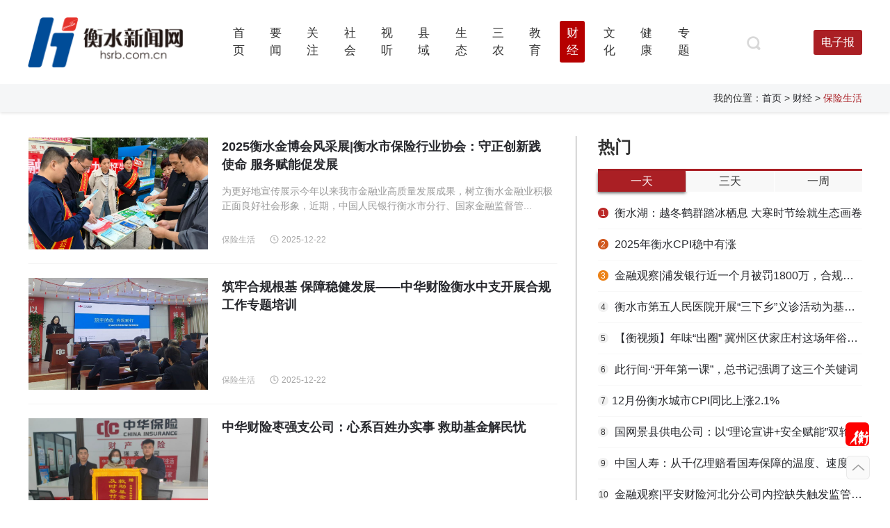

--- FILE ---
content_type: text/html; charset=UTF-8
request_url: https://www.hsrb.com.cn/caijing/9174/3.html
body_size: 137982
content:
 <!DOCTYPE html>
<html>
<head>
    <meta charset="utf-8">
    <meta content="yes" name="apple-mobile-web-app-capable" />
    <meta content="black" name="apple-mobile-web-app-status-bar-style" />
    <meta name="apple-itunes-app" content="app-id=385679094"/>
    <meta http-equiv="Access-Control-Allow-Origin" content="*" />
    <title>衡水新闻网</title>
    <!-- <title>衡水新闻网-权威媒体-衡水门户</title> -->
    <meta name="description" content="衡水新闻网由衡水日报社主办，国家一类新闻网站，重点网站，衡水市网上新闻发布中心、对外对内宣传窗口。《衡水日报》《衡水晚报》电子版，免费数字报。衡水要闻，实用信息，环保、公益、绿色、房产、汽车、财经、教育、健康、娱乐。" />
    <meta name="keywords" content="河北衡水新闻 衡水新闻网 衡水日报 衡水晚报 数字报 衡水新闻 衡水湖 老白干 衡水要闻 河北衡水新闻 hs hengshui " />
    <link rel="stylesheet" type="text/css" href="/css_js_img/css/base.css?v=1.0.14" />
    <script type="text/javascript" src="/css_js_img/js/jquery.min.js"></script>
    <script type="text/javascript" src="/css_js_img/js/Alljs.js"></script>
    <script type="text/javascript" src="/css_js_img/js/qrcode.min.js"></script>
    <script src="/ct_outlink_displace=aG9zdD1wLnd0cy54aW53ZW4uY24mdGltZXM9MSZzaWc9MDBlZWJiZTE5NzViMTdlZjgwNjNhODM3MTljMGJiZTYmc2NoZW1lX2Nhc2U9MSUyMHNlbGZfb3V0bGluayZzY2hlbWU9aHR0cHMmaHJlZj0w/dot-wts/spm.js"></script>
    <script type="text/javascript">
        
        var wwwText = 'https://m.hsrb.com.cn'
        var pathnam = window.location.pathname;
        if ((navigator.userAgent.match(/(phone|pad|pod|iPhone|iPod|ios|iPad|Android|Mobile|BlackBerry|IEMobile|MQQBrowser|JUC|Fennec|wOSBrowser|BrowserNG|WebOS|Symbian|Windows Phone)/i))) {
            if(pathnam == '/yaowen'){
                window.location.href=wwwText+pathnam+'/9181'
            }else if(pathnam == '/shishi'){
                window.location.href=wwwText+pathnam+'/9211'
            }else{
                window.location.href= wwwText + pathnam
            }
            
        }
    
    if (window.spm) {
        // 初始化配置 spm接入 && 页面载入埋点
        spm.config({
            //userId: uuid, // 此处填写已登录用户ID
            siteId: "zm1325-001", // 此处填写该网站对应的网站标识（即SPM a段） 例如'zmXXXX-001'
            additionalInfo: {
                //sex: value, // 此处填写已登录用户性别
                //profession: value, // 此处填写已登录用户职业
                //age: value, // 此处填写已登录用户年龄
                //targetID: value, // 此处填写稿件ID
                organization: "zm1325", // 此处填写机构ID
                // 上报进入事件 页面载入埋点
                category: 'event',
                action: 'comeIn'
            }
        });
    }
    //页面离开埋点
    window.onbeforeunload = function () {
        // 上报离开事件
        spm.push({ 
            category: 'event', 
            action: 'leave' 
        });
    };
</script>
</head>
<body>
    <div id="header">
        <div class="w1200 clearfix" style="padding-bottom: 8px;">
            <div class="logo"></div>
            <div class="menu">
                <ul id="nav" class="section-list">
                                        <li class="section-li">
                        <a href="/"  class="section-a "  >
                            <span class="section">首页 </span>
                        </a>
                                            </li>
                                        <li class="section-li">
                        <a href="/yaowen"  class="section-a "  >
                            <span class="section">要闻 </span>
                        </a>
                                                <div class="menu-li-gap"></div>
                        <ul class="sub-section-list">
                                                        <li class="subsection-li">
                                <a class="sub-section-a" href="/yaowen/9181">要闻</a>
                            </li>
                                                        <li class="subsection-li">
                                <a class="sub-section-a" href="/yaowen/9139">政情</a>
                            </li>
                                                    </ul> 
                                            </li>
                                        <li class="section-li">
                        <a href="/shishi"  class="section-a "  >
                            <span class="section">关注 </span>
                        </a>
                                            </li>
                                        <li class="section-li">
                        <a href="/shehui"  class="section-a "  >
                            <span class="section">社会 </span>
                        </a>
                                                <div class="menu-li-gap"></div>
                        <ul class="sub-section-list">
                                                        <li class="subsection-li">
                                <a class="sub-section-a" href="/shehui/9140">衡水速览</a>
                            </li>
                                                        <li class="subsection-li">
                                <a class="sub-section-a" href="/shehui/9143">壹现场</a>
                            </li>
                                                        <li class="subsection-li">
                                <a class="sub-section-a" href="/shehui/9144">晓菲热线</a>
                            </li>
                                                        <li class="subsection-li">
                                <a class="sub-section-a" href="/shehui/9145">老周聊“天”</a>
                            </li>
                                                        <li class="subsection-li">
                                <a class="sub-section-a" href="/shehui/9170">平安衡水</a>
                            </li>
                                                        <li class="subsection-li">
                                <a class="sub-section-a" href="/shehui/9192">战疫进行时</a>
                            </li>
                                                        <li class="subsection-li">
                                <a class="sub-section-a" href="/shehui/9197">交警在线</a>
                            </li>
                                                        <li class="subsection-li">
                                <a class="sub-section-a" href="/shehui/9240">创城进行时</a>
                            </li>
                                                        <li class="subsection-li">
                                <a class="sub-section-a" href="/shehui/9242">好人365</a>
                            </li>
                                                        <li class="subsection-li">
                                <a class="sub-section-a" href="/shehui/9246">值班总编说报</a>
                            </li>
                                                    </ul> 
                                            </li>
                                        <li class="section-li">
                        <a href="/shiting"  class="section-a "  >
                            <span class="section">视听 </span>
                        </a>
                                                <div class="menu-li-gap"></div>
                        <ul class="sub-section-list">
                                                        <li class="subsection-li">
                                <a class="sub-section-a" href="/shiting/9128">百姓生活</a>
                            </li>
                                                        <li class="subsection-li">
                                <a class="sub-section-a" href="/shiting/9129">不忘初心</a>
                            </li>
                                                        <li class="subsection-li">
                                <a class="sub-section-a" href="/shiting/9130">暖视频</a>
                            </li>
                                                        <li class="subsection-li">
                                <a class="sub-section-a" href="/shiting/9131">在现场</a>
                            </li>
                                                        <li class="subsection-li">
                                <a class="sub-section-a" href="/shiting/9146">瞬间</a>
                            </li>
                                                        <li class="subsection-li">
                                <a class="sub-section-a" href="/shiting/9148">地域风情</a>
                            </li>
                                                        <li class="subsection-li">
                                <a class="sub-section-a" href="/shiting/9182">爆料</a>
                            </li>
                                                    </ul> 
                                            </li>
                                        <li class="section-li">
                        <a href="/xianyu"  class="section-a "  >
                            <span class="section">县域 </span>
                        </a>
                                                <div class="menu-li-gap"></div>
                        <ul class="sub-section-list">
                                                        <li class="subsection-li">
                                <a class="sub-section-a" href="/xianyu/9201">文盛武强</a>
                            </li>
                                                        <li class="subsection-li">
                                <a class="sub-section-a" href="/xianyu/9202">大美枣强</a>
                            </li>
                                                        <li class="subsection-li">
                                <a class="sub-section-a" href="/xianyu/9203">美丽桃城</a>
                            </li>
                                                        <li class="subsection-li">
                                <a class="sub-section-a" href="/xianyu/9204">美丽安平</a>
                            </li>
                                                        <li class="subsection-li">
                                <a class="sub-section-a" href="/xianyu/9205">礼乐饶阳</a>
                            </li>
                                                        <li class="subsection-li">
                                <a class="sub-section-a" href="/xianyu/9206">县域</a>
                            </li>
                                                        <li class="subsection-li">
                                <a class="sub-section-a" href="/xianyu/9207">富美新区</a>
                            </li>
                                                        <li class="subsection-li">
                                <a class="sub-section-a" href="/xianyu/9208">美丽景州</a>
                            </li>
                                                        <li class="subsection-li">
                                <a class="sub-section-a" href="/xianyu/9209">冀之源•新冀州</a>
                            </li>
                                                        <li class="subsection-li">
                                <a class="sub-section-a" href="/xianyu/9210">魅力阜城</a>
                            </li>
                                                        <li class="subsection-li">
                                <a class="sub-section-a" href="/xianyu/9213">水韵桃乡•深州</a>
                            </li>
                                                        <li class="subsection-li">
                                <a class="sub-section-a" href="/xianyu/9223">新武邑 新征程</a>
                            </li>
                                                        <li class="subsection-li">
                                <a class="sub-section-a" href="/xianyu/9247">运河故城</a>
                            </li>
                                                        <li class="subsection-li">
                                <a class="sub-section-a" href="/xianyu/9252">灵秀滨湖</a>
                            </li>
                                                    </ul> 
                                            </li>
                                        <li class="section-li">
                        <a href="/shengtai"  class="section-a "  >
                            <span class="section">生态 </span>
                        </a>
                                                <div class="menu-li-gap"></div>
                        <ul class="sub-section-list">
                                                        <li class="subsection-li">
                                <a class="sub-section-a" href="/shengtai/9133">一图一故事</a>
                            </li>
                                                        <li class="subsection-li">
                                <a class="sub-section-a" href="/shengtai/9134">污染举报</a>
                            </li>
                                                        <li class="subsection-li">
                                <a class="sub-section-a" href="/shengtai/9135">环保动态</a>
                            </li>
                                                    </ul> 
                                            </li>
                                        <li class="section-li">
                        <a href="/sannong"  class="section-a "  >
                            <span class="section">三农 </span>
                        </a>
                                                <div class="menu-li-gap"></div>
                        <ul class="sub-section-list">
                                                        <li class="subsection-li">
                                <a class="sub-section-a" href="/sannong/9136">农事聚焦</a>
                            </li>
                                                        <li class="subsection-li">
                                <a class="sub-section-a" href="/sannong/9137">村里人村里事儿</a>
                            </li>
                                                    </ul> 
                                            </li>
                                        <li class="section-li">
                        <a href="/jiaoyu"  class="section-a "  >
                            <span class="section">教育 </span>
                        </a>
                                                <div class="menu-li-gap"></div>
                        <ul class="sub-section-list">
                                                        <li class="subsection-li">
                                <a class="sub-section-a" href="/jiaoyu/9154">教育大观</a>
                            </li>
                                                        <li class="subsection-li">
                                <a class="sub-section-a" href="/jiaoyu/9155">资讯速递</a>
                            </li>
                                                        <li class="subsection-li">
                                <a class="sub-section-a" href="/jiaoyu/9157">激情校园</a>
                            </li>
                                                        <li class="subsection-li">
                                <a class="sub-section-a" href="/jiaoyu/9224">湖城小明星</a>
                            </li>
                                                        <li class="subsection-li">
                                <a class="sub-section-a" href="/jiaoyu/9243">衡报小记者</a>
                            </li>
                                                    </ul> 
                                            </li>
                                        <li class="section-li">
                        <a href="/caijing" data-current='1' class="section-a li-hover" data-current='1' >
                            <span class="section">财经 </span>
                        </a>
                                                <div class="menu-li-gap"></div>
                        <ul class="sub-section-list">
                                                        <li class="subsection-li">
                                <a class="sub-section-a" href="/caijing/9173">金融资讯</a>
                            </li>
                                                        <li class="subsection-li">
                                <a class="sub-section-a" href="/caijing/9174">保险生活</a>
                            </li>
                                                        <li class="subsection-li">
                                <a class="sub-section-a" href="/caijing/9175">湖城楼市</a>
                            </li>
                                                        <li class="subsection-li">
                                <a class="sub-section-a" href="/caijing/9176">车视界</a>
                            </li>
                                                        <li class="subsection-li">
                                <a class="sub-section-a" href="/caijing/9190">经济动态</a>
                            </li>
                                                        <li class="subsection-li">
                                <a class="sub-section-a" href="/caijing/9196">泰华•新泰度</a>
                            </li>
                                                        <li class="subsection-li">
                                <a class="sub-section-a" href="/caijing/9212">福彩天地</a>
                            </li>
                                                        <li class="subsection-li">
                                <a class="sub-section-a" href="/caijing/9251">商讯</a>
                            </li>
                                                    </ul> 
                                            </li>
                                        <li class="section-li">
                        <a href="/wenhua"  class="section-a "  >
                            <span class="section">文化 </span>
                        </a>
                                                <div class="menu-li-gap"></div>
                        <ul class="sub-section-list">
                                                        <li class="subsection-li">
                                <a class="sub-section-a" href="/wenhua/9121">文华衡水</a>
                            </li>
                                                        <li class="subsection-li">
                                <a class="sub-section-a" href="/wenhua/9150">文化观澜</a>
                            </li>
                                                        <li class="subsection-li">
                                <a class="sub-section-a" href="/wenhua/9151">滏阳花</a>
                            </li>
                                                        <li class="subsection-li">
                                <a class="sub-section-a" href="/wenhua/9152">艺树</a>
                            </li>
                                                        <li class="subsection-li">
                                <a class="sub-section-a" href="/wenhua/9153">悦读</a>
                            </li>
                                                    </ul> 
                                            </li>
                                        <li class="section-li">
                        <a href="/jiangkang"  class="section-a "  >
                            <span class="section">健康 </span>
                        </a>
                                                <div class="menu-li-gap"></div>
                        <ul class="sub-section-list">
                                                        <li class="subsection-li">
                                <a class="sub-section-a" href="/jiangkang/9162">食全食美</a>
                            </li>
                                                        <li class="subsection-li">
                                <a class="sub-section-a" href="/jiangkang/9163">人在旅途</a>
                            </li>
                                                        <li class="subsection-li">
                                <a class="sub-section-a" href="/jiangkang/9164">我爱我家</a>
                            </li>
                                                        <li class="subsection-li">
                                <a class="sub-section-a" href="/jiangkang/9165">泉香</a>
                            </li>
                                                        <li class="subsection-li">
                                <a class="sub-section-a" href="/jiangkang/9166">养正</a>
                            </li>
                                                        <li class="subsection-li">
                                <a class="sub-section-a" href="/jiangkang/9167">去疾</a>
                            </li>
                                                    </ul> 
                                            </li>
                                        <li class="section-li">
                        <a href="/zhuanti"  class="section-a "  >
                            <span class="section">专题 </span>
                        </a>
                                            </li>
                                    </ul>
            </div>
            <div class="fr right">
                <a class="topSearch" href="/search"></a>
                                <!--
                <div class="denglu">
                    <img src=/css_js_img/images/index/denglu@2x.png>
                                    </div>

                <div class="denglu_hou" style="display: none;">
                    <img src="/css_js_img/images/index/denglu_hou@2x.png">
                    <div class="esc">退出登录</div>
                </div>
                -->

                <div class="newsLetter">
                    <em>电子报</em>
                    <ul class="show">
                        <!-- <li><a href="/ct_outlink_displace=aG9zdD13d3cuZnpzeXVuLmNuJnRpbWVzPTEmc2lnPTZmYzE2YzIwMzIxMzFlM2Y4ZDc3YTdhNWY4NTAxNjIzJnNjaGVtZV9jYXNlPTElMjBzZWxmX291dGxpbmsmc2NoZW1lPWh0dHAmaHJlZj0x/hsrb/" target="_blank">衡水日报</a></li>
                        <li><a href="/ct_outlink_displace=aG9zdD13d3cuZnpzeXVuLmNuJnRpbWVzPTEmc2lnPTZmYzE2YzIwMzIxMzFlM2Y4ZDc3YTdhNWY4NTAxNjIzJnNjaGVtZV9jYXNlPTElMjBzZWxmX291dGxpbmsmc2NoZW1lPWh0dHAmaHJlZj0x/hswb/" target="_blank">衡水晚报</a></li> -->
                        <li><a href="/ct_outlink_displace=aG9zdD1zemIueWlpdGFpLmNvbSZ0aW1lcz0xJnNpZz01ZDMyZTNlODEwNjE3M2M3ZjkyZTRlMmIxNTE3MjI5ZSZzY2hlbWVfY2FzZT0xJTIwc2VsZl9vdXRsaW5rJmxvYz0lMjMlMkZoZW5nc3JiJnNjaGVtZT1odHRwJmhyZWY9MQ==/pc/index.html#/hengsrb" target="_blank">衡水日报</a></li>
                        <li><a href="/ct_outlink_displace=aG9zdD1zemIueWlpdGFpLmNvbSZ0aW1lcz0xJnNpZz01ZDMyZTNlODEwNjE3M2M3ZjkyZTRlMmIxNTE3MjI5ZSZzY2hlbWVfY2FzZT0xJTIwc2VsZl9vdXRsaW5rJmxvYz0lMjMlMkZoZW5nc3diJnNjaGVtZT1odHRwJmhyZWY9MQ==/pc/index.html#/hengswb" target="_blank">衡水晚报</a></li>
                    </ul>
                </div>
            </div>
        </div>
                            <div class="breadLine">
                        <div class="w1200">
                            我的位置：<a href="/">首页</a> >
                                                        <a href="/caijing">
                            财经                            </a> >
                            <em>保险生活</em>
                                                    </div>
                    </div>
                        </div>

    <!-- 登录弹框 -->
    <div class="signIn" style="display: none; height: 480px">
     <!--<div class="signIn" style="display: none; "> -->
        <div class="close"></div>
         <div class="info" style="border-bottom: 1px solid #DEDEDE;">
          <!-- <div class="info" > -->
            <div class="box">
                <div class="tit">
                    <span class="span1 cur">极速登录注册</span>
                    <span class="span2">密码登录</span>
                </div>
                <div class="form form1">
                    <form class="qupiao-ipt auth-form" action="">
                        <div class="form-group">
                            <input id="userMobile" type="tel" name="fname" min="11" placeholder="请输入手机号" class="inp">
                            <input type="text" placeholder="请输入验证码" class="inp" id="userCode">
                            <input id="btnSendCode1" type="button" class="btn btn-default" value="获取验证码" />
                            <div class="but" id="register">登录</div>
                            <div class="tips">
                                <div class="clickRadio">
                                    <span class="pay_list_c1">
                                        <input type="radio radioclass" class="radio">
                                    </span>
                                    如该手机号未曾注册过衡水新闻网或衡水日报客户端，将为您自动注册。注册即表示您已阅读并同意<a href="/detail/161577183144455.html" target="_blank">《用户协议》</a>和<a href="/detail/161577197244459.html" target="_blank">《隐私政策》</a>；申请账号注销，请登录衡水日报客户端操作。
                                    <!-- 注销 -->
                                </div>
                            </div>
                            <!-- 错误提示 【请输入正确的手机号】 -->
                            <div class="error" id="checkExistPhone">
                                <div class="v_code checkExistRong"></div>
                            </div>
                        </div>
                    </form>
                </div>
                <div class="form form2" style="display: none;">
                    <input id="userMobile2" type="tel" name="fname" min="11" placeholder="请输入手机号" class="inp">
                    <input id="password" type="password" placeholder="请输入密码" class="inp">
                    <div class="password">忘记密码</div>
                    <button class="but" id="passwordRegister">登录</button>
                    <!-- 错误提示 【请输入正确的手机号】 -->
                    <div class="error" id="checkExistPhone2">
                        <div class="v_code checkExistRong"></div>
                    </div>
                </div>
            </div>
        </div>

        <!--<div class="otherSign" style="display: none;">-->
        <div class="otherSign"> 
            <div class="tit">其他登录方式</div>
            <div class="clearfix">
                <div class="th weixin" style="margin-left: 288px;"><a href="/thirdlogin/wechat-front" target="_blank" style="display: inline-block; width: 60px; height: 60px;"></a></div>
                <div class="th weibo" style="display: none"></div>
                <div class="th qq" style="display: none"></div>
            </div>
        </div>

    </div>
    <!-- 重设密码 -->
    <div class="setPassword" style="display: none;height:480px;margin-top:-240px">
        <div class="close"></div>
        <div class="box2">
            <h1>重设密码</h1>
            <input id="resetMobile" type="tel" placeholder="请输入手机号" class="inp">
            <input id="resetPassword" type="password" placeholder="请输入密码" class="inp">
            <input id="okPassword" type="password" placeholder="确认密码" class="inp">
            <input id="resetCode" type="text" placeholder="请输入验证码" class="inp">
            <input type="text" value="获取短信验证码" id="passwordCode" class="em">
            <!-- 错误提示 -->
            <div class="error" id="checkExistPhone3">
                <div class="v_code checkExistRong"></div>
            </div>
            <button class="but" id="resetPassword_btn">重设密码</button>
        </div>
    </div>


    <!-- 登录成功 -->
    <div class="loginSuccess">
        登录成功
    </div>
    <div class="mask"></div>

    <!-- 注册登录弹框 -->
    <script>
        $(function() {
            $(".denglu").click(function(){
                $(".signIn").fadeIn();
                $(".mask").fadeIn();
            })
            $(".signIn .close, .setPassword .close").click(function(){
                $(".signIn").fadeOut();
                $(".mask").fadeOut();
                $(".setPassword").fadeOut();
            })
            $(".clickRadio").click(function(){
                if(!$(this).find(".pay_list_c1").hasClass("on")){
                    $(this).find(".pay_list_c1").addClass("on");
                    $(this).find(".radioclass").attr("checked",true)
                }else{
                    $(this).find(".pay_list_c1").removeClass("on");
                    $(this).find(".radioclass").attr("checked",false)
                }
            })
            $(".signIn .tit .span1").click(function(){
                $(this).addClass("cur");
                $(".span2").removeClass("cur");
                $(".form1").show();
                $(".form2").hide();
            })
            $(".signIn .tit .span2").click(function(){
                $(this).addClass("cur");
                $(".span1").removeClass("cur");
                $(".form2").show();
                $(".form1").hide();
            })
            $(".form2 .password").click(function(){
                $(".setPassword").show();
                $(".signIn").hide();
            })
        })
    </script>

    <!-- 极速登录注册 && 密码登录 && 重置密码 -->
    <script>
        $(function() {
            // 极速登录注册
            $("#register").click(function(){
                var userMobile = document.getElementById("userMobile").value;
                var userCode = document.getElementById("userCode").value;
                var phoneReg = /(^1[3|4|5|7|8]\d{9}$)|(^09\d{8}$)/;//手机号正则
                var checkExistPhone = $("#checkExistPhone");
                //网站协议验证
                if(!$(".pay_list_c1").hasClass("on")){
                    checkExistPhone.show().delay(3000).fadeOut(500);
                    checkExistPhone.find(".v_code").html("同意网站协议才能注册登录");
                    return false;
                }
                //校验手机号
                if (!phoneReg.test(userMobile)) {
                    checkExistPhone.show().delay(3000).fadeOut(500);
                    checkExistPhone.find(".v_code").html("请输入正确的手机号");
                    return false;
                }
                if($.trim(userCode).length == 0){
                    checkExistPhone.show().delay(3000).fadeOut(500);;
                    checkExistPhone.find(".v_code").html("验证码不能为空");
                    return false;
                }
                // 手机号验证码接口
                $.ajax({
                    type: 'get',
                    url: '/user/login',
                    data:{
                        type: 1,
                        mobile : userMobile,
                        code : userCode,
                    },
                    dataType: 'json',
                    success: function(res){
                        if (res.code == 0) {
                            $(".signIn").hide();
                            $(".loginSuccess").show().delay(3000).fadeOut(500);
                            $(".denglu").hide();
                            $(".mask").hide();
                            $(".denglu_hou").show();
                            //$(".denglu_hou").find("img").attr("src","/css_js_img/images/index/denglu_hou@2x.png");
                            window.location.href = $(location).attr("href");
                        }else if(res.code == 502){
                            $("#checkExistPhone").css("display","block").delay(3000).fadeOut(500);
                            $("#checkExistPhone").find(".v_code").html("用户已经被冻结");
                        }else{
                            $("#checkExistPhone").show().delay(3000).fadeOut(500);
                            $("#checkExistPhone").find(".v_code").html("验证码有误或已过期");
                        }
                    },
                    error: function(err){
                        $("#checkExistPhone").show().delay(3000).fadeOut(500);
                        $("#checkExistPhone").find(".v_code").html("验证码有误或已过期");
                    }
                })
            })
            //极速登录注册 && 二维码
            $("#btnSendCode1").click(function(){
                $("#checkExistPhone").show().delay(3000).fadeOut(500);
                $("#checkExistPhone").find(".v_code").html("短信验证码已发送");
                var phoneReg = /(^1[3|4|5|7|8]\d{9}$)|(^09\d{8}$)/;//手机号正则 
                var count = 60; //间隔函数，1秒执行
                var InterValObj1; //timer变量，控制时间
                var curCount1;//当前剩余秒数
                /*第一*/
                curCount1 = count;		 		 
                var phone = $.trim($('#userMobile').val());
                if (!phoneReg.test(phone)) {
                    $("#checkExistPhone").show().delay(3000).fadeOut(500);
                    $("#checkExistPhone").find(".v_code").html("请输入正确的手机号");
                    return false;
                }
                //设置button效果，开始计时
                $("#btnSendCode1").attr("disabled", "true");
                $("#btnSendCode1").val( + curCount1 + "秒后重发");
                $("#btnSendCode1").css("color","#b9b9b9");
                $("#btnSendCode1").css("cursor","not-allowed");
                InterValObj1 = window.setInterval(SetRemainTime1, 1000); //启动计时器，1秒执行一次
                //向后台发送处理数据  
                function SetRemainTime1() {
                    if (curCount1 == 0) {                
                        window.clearInterval(InterValObj1);//停止计时器
                        $("#btnSendCode1").removeAttr("disabled");//启用按钮
                        $("#btnSendCode1").val("重新发送");
                        $("#btnSendCode1").css("color","#B60000");
                        $("#btnSendCode1").css("cursor","pointer");
                    }
                    else {
                        curCount1--;
                        $("#btnSendCode1").val( + curCount1 + "秒后重发");
                    }
                }
                //验证码接口
                var userMobile = document.getElementById("userMobile").value;
                $.ajax({
                    type: 'get',
                    url: '/user/mobile-code',
                    data:{
                        type: 2,
                        mobile : userMobile,
                    },
                    dataType: 'json',
                    success: function(res){
                        console.log('成功')
                    },
                    error: function(err){

                    }
                })
            })
        
            // 密码登录接口
            $("#passwordRegister").click(function(){
                var userMobile2 = document.getElementById("userMobile2").value;
                var password = document.getElementById("password").value;
                var phoneReg = /(^1[3|4|5|7|8]\d{9}$)|(^09\d{8}$)/;//手机号正则
                var checkExistPhone2 = $("#checkExistPhone2");
                //校验手机号
                if($.trim(userMobile2).length == 0){
                    $("#checkExistPhone2").show().delay(3000).fadeOut(500);
                    $("#checkExistPhone2").find(".v_code").html("请输入正确的手机号");
                    return false;
                }
                if (!phoneReg.test(userMobile2)) {
                    $("#checkExistPhone2").show().delay(3000).fadeOut(500);
                    $("#checkExistPhone2").find(".v_code").html("请输入正确的手机号");
                    return false;
                }
                if(password == "" || password == null){
                    $("#checkExistPhone2").show().delay(3000).fadeOut(500);
                    $("#checkExistPhone2").find(".v_code").html("请输入密码");
                    return false;
                }

                $.ajax({
                    type: 'get',
                    url: '/user/login',
                    data:{
                        type: 2,
                        mobile : userMobile2,
                        password : password,
                    },
                    dataType: 'json',
                    success: function(res){
                        if(res.code == 0){
                            $(".signIn").hide();
                            $(".loginSuccess").show().delay(3000).fadeOut(500);
                            $(".denglu").hide();
                            $(".mask").hide();
                            $(".denglu_hou").show();
                            window.location.href = $(location).attr("href");
                        }else if(res.code == 501){
                            $("#checkExistPhone2").show().delay(3000).fadeOut(500);
                            $("#checkExistPhone2").find(".v_code").html("该手机号未注册");
                        }else if(res.code == 502){
                            $("#checkExistPhone2").css("display","block").delay(3000).fadeOut(500);
                            $("#checkExistPhone2").find(".v_code").html("用户已经被冻结");
                        }else if(res.code == 106){
                            $("#checkExistPhone2").css("display","block").delay(3000).fadeOut(500);
                            $("#checkExistPhone2").find(".v_code").html("用户名或密码错误");
                        }else if(res.code == 101){
                            $("#checkExistPhone2").css("display","block").delay(3000).fadeOut(500);
                            $("#checkExistPhone2").find(".v_code").html("您未设置密码，请点击[忘记密码]设置");
                        }else{
                            $("#checkExistPhone2").show().delay(3000).fadeOut(500);
                            $("#checkExistPhone2").find(".v_code").html("该手机号未注册");
                        }

                    },
                    error: function(err){
                        
                    }
                })
            })           
            
            //退出登录接口
            $("#esc").click(function(){
                console.log("退出登录")
                $.ajax({
                    type: 'get',
                    url: '/user/logout',
                    dataType: 'json',
                    success: function(res){
                        if (res.code == 0) {
                            console.log("退出登录")
                            $(".loginSuccess").html("退出登录").show().delay(3000).fadeOut(500);
                            $(".denglu_hou").hide();
                            $(".denglu").show();
                            window.location.href = $(location).attr("href");
                        }
                    },
                    error: function(err){
                        
                    }
                })
            }) 

            //重设密码
            $("#resetPassword_btn").click(function(){
                console.log("重设密码") 
                var resetMobile = $("#resetMobile").val();
                var resetPassword = $("#resetPassword").val();
                var okPassword = $("#okPassword").val();
                var resetCode = $("#resetCode").val();
                // var reg=/^[0-9a-zA-Z]{6,15}$/; ///6到15位字母或数字
                var phoneReg = /(^1[3|4|5|7|8]\d{9}$)|(^09\d{8}$)/;//手机号正则
                //校验手机号
                var phone = $.trim($('#resetMobile').val());
                if (!phoneReg.test(phone)) {
                    $("#checkExistPhone3").css("display","block").show().delay(3000).fadeOut(500);
                    $("#checkExistPhone3").find(".v_code").html("请输入正确的手机号");
                    return false;
                } 
                //校验密码
                if(resetPassword == "" || resetPassword == null){
                    $("#checkExistPhone3").show().delay(3000).fadeOut(500);
                    $("#checkExistPhone3").find(".v_code").html("请输入密码");
                    return false;
                }
                if(okPassword == "" || okPassword == null){
                    $("#checkExistPhone3").show().delay(3000).fadeOut(500);
                    $("#checkExistPhone3").find(".v_code").html("请输入确认密码");
                    return false;
                }
                if(resetPassword != okPassword){
                    $("#checkExistPhone3").show().delay(3000).fadeOut(500);
                    $("#checkExistPhone3").find(".v_code").html("两次密码不一致");
                    return false;
                }
                if(resetCode == "" || resetCode == null){
                    $("#checkExistPhone3").show().delay(3000).fadeOut(500);
                    $("#checkExistPhone3").find(".v_code").html("请输入正确的验证码");
                    return false;
                }
                
                //重设密码接口
                $.ajax({
                    type: 'get',
                    url: '/user/reset-pass',
                    async: false,
                    data:{
                        mobile : resetMobile,      //手机号
                        password : resetPassword,  //密码
                        re_password : okPassword,  //确认密码
                        mobile_code : resetCode,   //验证码
                    },
                    dataType: 'json',
                    success: function(res){
                        if (res.code == 0) {
                            console.log('重设密码后登陆'+resetMobile)
                            console.log(resetPassword)
                            //重设密码后直接登录，手机号密码的接口
                            $.ajax({
                                type: 'get',
                                url: '/user/login',
                                //async: false,
                                data:{
                                    type: 2,
                                    mobile : resetMobile,  //注意：传的参数要和上面的一样
                                    password : resetPassword,
                                },
                                dataType: 'json',
                                success: function(res){
                                    if(res.code == 0){
                                        $(".signIn").hide();
                                        $(".loginSuccess").show().delay(3000).fadeOut(500);
                                        $(".denglu").hide();
                                        $(".mask").hide();
                                        $(".denglu_hou").show();
                                        window.location.href = $(location).attr("href");
                                    }else if(res.code == 101){
                                        $("#checkExistPhone2").show().delay(3000).fadeOut(500);
                                        $("#checkExistPhone2").find(".v_code").html("您的账号没设置过密码,请使用手机验证码登录。");
                                    }else if(res.code == 502){
                                        $("#checkExistPhone2").css("display","block").delay(3000).fadeOut(500);
                                        $("#checkExistPhone2").find(".v_code").html("用户已经被冻结");
                                    }else{
                                        $("#checkExistPhone2").show().delay(3000).fadeOut(500);
                                        $("#checkExistPhone2").find(".v_code").html("该手机号未注册");
                                    }

                                },
                                error: function(err){
                                    
                                }
                            })
                            //重设密码后end
                            $(".signIn").hide();
                            $(".setPassword").hide();
                            $(".loginSuccess").html("重置成功");
                            $(".loginSuccess").show().delay(3000).fadeOut(500);
                            $(".denglu").hide();
                            $(".mask").hide();
                            // $(".denglu_hou").show();
                            // window.location.href = $(location).attr("href");

                            
                        }else if(res.code == 104){
                            $("#checkExistPhone3").show().delay(3000).fadeOut(500);
                            $("#checkExistPhone3").find(".v_code").html("验证码有误或已过期");
                        }else if(res.code == 101){
                            $("#checkExistPhone3").show().delay(3000).fadeOut(500);
                            $("#checkExistPhone3").find(".v_code").html("您的账号没设置过密码,请使用手机验证码登录。");
                        }else{
                            $("#checkExistPhone3").css("display","block").delay(3000).fadeOut(500);
                            $("#checkExistPhone3").find(".v_code").html("该手机号未注册");
                        }

                    },
                    error: function(err){
                        $("#checkExistPhone3").css("display","block").delay(3000).fadeOut(500);
                        $("#checkExistPhone3").find(".v_code").html("该手机号未注册");
                    }
                })
            }) 

            //重设密码 && 二维码
            $("#passwordCode").click(function(){
                $("#checkExistPhone3").css("display","block").delay(3000).fadeOut(500);
                $("#checkExistPhone3").find(".v_code").html("短信验证码已发送");
                var phoneReg = /(^1[3|4|5|7|8]\d{9}$)|(^09\d{8}$)/;//手机号正则 
                var count = 60; //间隔函数，1秒执行
                var InterValObj1; //timer变量，控制时间
                var curCount1;//当前剩余秒数
                /*第一*/
                curCount1 = count;		 		 
                var phone = $.trim($('#resetMobile').val());
                if (!phoneReg.test(phone)) {
                    $("#checkExistPhone3").show().delay(3000).fadeOut(500);
                    $("#checkExistPhone3").find(".v_code").html("请输入正确的手机号");
                    return false;
                }
                //设置button效果，开始计时
                $("#passwordCode").attr("disabled", "true");
                $("#passwordCode").val( + curCount1 + "秒后重发");
                $("#passwordCode").css("color","#b9b9b9");
                $("#passwordCode").css("cursor","not-allowed");
                InterValObj1 = window.setInterval(SetRemainTime1, 1000); //启动计时器，1秒执行一次
                //向后台发送处理数据  
                function SetRemainTime1() {
                    if (curCount1 == 0) {                
                        window.clearInterval(InterValObj1);//停止计时器
                        $("#passwordCode").removeAttr("disabled");//启用按钮
                        $("#passwordCode").val("重新发送");
                        $("#passwordCode").css("color","#B60000");
                        $("#passwordCode").css("cursor","pointer");
                    }
                    else {
                        curCount1--;
                        $("#passwordCode").val( + curCount1 + "秒后重发");
                    }
                }
                //验证码接口
                var userMobile = document.getElementById("resetMobile").value;
                $.ajax({
                    type: 'get',
                    url: '/user/mobile-code',
                    data:{
                        type: 3,
                        mobile : userMobile,
                    },
                    dataType: 'json',
                    success: function(res){
                        console.log('成功')
                        if(res.code == 00003){
                            $("#checkExistPhone3").css("display","block").delay(3000).fadeOut(500);
                            $("#checkExistPhone3").find(".v_code").html("您今日验证码发送已达上限，请明天再试。");
                        }
                    },
                    error: function(err){

                    }
                })
            })
        }) 
    </script>

    <script>
        $(function() {
            $("#nav .sub-section-list").each(function(){
                var me = $(this);
                var num = me.children().length;
                var listWidth = 1*2 + 35*num;
                me.css("width", listWidth + "px");
            });
            
            $("#nav li").hover(
                function() {
                    var me = $(this);
                    if (me.hasClass("section-li"))
                    {
                        me.find(".section-a").addClass("li-hover");
                        me.find("ul").show();
                    }
                },
                function() {
                    var me = $(this);
                    me.find(".section-a[data-current!=1]").removeClass("li-hover");
                    me.find("ul").hide();
                }
            );
            
            $("#epaper_btn").hover(
                function() {
                    $(this).find(".epaper-ul").show();
                },
                function() {
                    $(this).find(".epaper-ul").hide();
                }
            );
            
            $(".epaper-ul li").hover(
                function() {
                    var obj = $(this);
                    obj.addClass("epaper-li-hover");
                    obj.find("a").css("color","#000");
                },
                function() {
                    var obj = $(this);
                    obj.removeClass("epaper-li-hover");
                    obj.find("a").css("color","#f0f0f0");
                }
            );
        });
    </script>



    <link rel="stylesheet" type="text/css" href="/css_js_img/css/list.css" />
<body>
    <div class="content">
        <article class="clearfix">
            <!-- 左侧部分 -->
            <div class="fl article">
                <!-- 搜索列表 -->
                <div class="listContent searchList2">
                    <div id="course_box">
                        <ul class="listInfo">
                                                         <li class="nomarlShow onePic clearfix">
                                <div class="fl listLeft">
                                    <!-- 如果是专题 -->
                                    <div class="listLeft-overflow">
                                        
                                        <a href="https://www.hsrb.com.cn/detail/176637256221135.html">
                                            <img  src="/ct_outlink_displace=aG9zdD1tZWRpYS5oc3JiLmNvbS5jbiZ0aW1lcz0xJnNpZz1mMTE3Yzg3OGE1ZGU0M2QyODZmZmE1OWM2OGI1Mzg0OCZzY2hlbWVfY2FzZT0xJTIwc2VsZl9vdXRsaW5rJnNjaGVtZT1odHRwcyZocmVmPTA=/image/2025/12/22/5667127763472704841.jpeg" alt=""> 
                                        </a>
                                                                                                                                                            </div>
                                    
                                </div>
                                <div class="fl listRight">
                                    <a href="https://www.hsrb.com.cn/detail/176637256221135.html" class="list_divLink" target='_blank'>
                                        <h3 class="articleTitle">
                                            2025衡水金博会风采展|衡水市保险行业协会：守正创新践使命 服务赋能促发展                                        </h3>
                                        <div class="searchText">
                                            <p class="text-h">
                                            为更好地宣传展示今年以来我市金融业高质量发展成果，树立衡水金融业积极正面良好社会形象，近期，中国人民银行衡水市分行、国家金融监督管...                                            </p>
                                        </div>
                                    </a>
                                    <div class="bom">
                                                                                    <span class="source">
                                                                                                <a href="/caijing/9174" title="">
                                                    保险生活                                                </a>
                                                                                        </span>
                                                                     
                                        <span class="time">2025-12-22</span>
                                    </div>
                                    <!-- 分享 -->
                                    <div class="share-to">
                                        <span class="sina" id="v4_s">
                                            <a href="http://service.weibo.com/share/share.php?url=https://www.hsrb.com.cn/detail/176637256221135.html&title=2025衡水金博会风采展|衡水市保险行业协会：守正创新践使命 服务赋能促发展&pic=" target="_blank">
                                                <span class="weibo yunafen"></span>
                                            </a>
                                        </span>
                                        <span class="weixin" tagertUrl="https://m.hsrb.com.cn/detail/176637256221135.html">
                                            <div class="weixin-code">
                                                <p class="wx-t">分享到微信朋友圈</p>
                                                <div class="er"></div>
                                                <p class="wx-t2">
                                                    打开微信，点击底部的“发现”，使用“扫<br>一扫”即可将网页分享到我的朋友圈。
                                                </p>
                                            </div>
                                        </span>
                                    </div>                                 
                                </div>
                            </li>
                                                         <li class="nomarlShow onePic clearfix">
                                <div class="fl listLeft">
                                    <!-- 如果是专题 -->
                                    <div class="listLeft-overflow">
                                        
                                        <a href="https://www.hsrb.com.cn/detail/176636883121042.html">
                                            <img  src="/ct_outlink_displace=aG9zdD1tZWRpYS5oc3JiLmNvbS5jbiZ0aW1lcz0xJnNpZz1mMTE3Yzg3OGE1ZGU0M2QyODZmZmE1OWM2OGI1Mzg0OCZzY2hlbWVfY2FzZT0xJTIwc2VsZl9vdXRsaW5rJnNjaGVtZT1odHRwcyZocmVmPTA=/image/2025/12/22/5667110824012640230.jpeg" alt=""> 
                                        </a>
                                                                                                                                                            </div>
                                    
                                </div>
                                <div class="fl listRight">
                                    <a href="https://www.hsrb.com.cn/detail/176636883121042.html" class="list_divLink" target='_blank'>
                                        <h3 class="articleTitle">
                                            筑牢合规根基 保障稳健发展——中华财险衡水中支开展合规工作专题培训                                        </h3>
                                        <div class="searchText">
                                            <p class="text-h">
                                                                                        </p>
                                        </div>
                                    </a>
                                    <div class="bom">
                                                                                    <span class="source">
                                                                                                <a href="/caijing/9174" title="">
                                                    保险生活                                                </a>
                                                                                        </span>
                                                                     
                                        <span class="time">2025-12-22</span>
                                    </div>
                                    <!-- 分享 -->
                                    <div class="share-to">
                                        <span class="sina" id="v4_s">
                                            <a href="http://service.weibo.com/share/share.php?url=https://www.hsrb.com.cn/detail/176636883121042.html&title=筑牢合规根基 保障稳健发展——中华财险衡水中支开展合规工作专题培训&pic=" target="_blank">
                                                <span class="weibo yunafen"></span>
                                            </a>
                                        </span>
                                        <span class="weixin" tagertUrl="https://m.hsrb.com.cn/detail/176636883121042.html">
                                            <div class="weixin-code">
                                                <p class="wx-t">分享到微信朋友圈</p>
                                                <div class="er"></div>
                                                <p class="wx-t2">
                                                    打开微信，点击底部的“发现”，使用“扫<br>一扫”即可将网页分享到我的朋友圈。
                                                </p>
                                            </div>
                                        </span>
                                    </div>                                 
                                </div>
                            </li>
                                                         <li class="nomarlShow onePic clearfix">
                                <div class="fl listLeft">
                                    <!-- 如果是专题 -->
                                    <div class="listLeft-overflow">
                                        
                                        <a href="https://www.hsrb.com.cn/detail/176636845421031.html">
                                            <img  src="/ct_outlink_displace=aG9zdD1tZWRpYS5oc3JiLmNvbS5jbiZ0aW1lcz0xJnNpZz1mMTE3Yzg3OGE1ZGU0M2QyODZmZmE1OWM2OGI1Mzg0OCZzY2hlbWVfY2FzZT0xJTIwc2VsZl9vdXRsaW5rJnNjaGVtZT1odHRwcyZocmVmPTA=/image/2025/12/22/5667109252931215897.jpeg" alt=""> 
                                        </a>
                                                                                                                                                            </div>
                                    
                                </div>
                                <div class="fl listRight">
                                    <a href="https://www.hsrb.com.cn/detail/176636845421031.html" class="list_divLink" target='_blank'>
                                        <h3 class="articleTitle">
                                            中华财险枣强支公司：心系百姓办实事 救助基金解民忧                                        </h3>
                                        <div class="searchText">
                                            <p class="text-h">
                                                                                        </p>
                                        </div>
                                    </a>
                                    <div class="bom">
                                                                                    <span class="source">
                                                                                                <a href="/caijing/9174" title="">
                                                    保险生活                                                </a>
                                                                                        </span>
                                                                     
                                        <span class="time">2025-12-22</span>
                                    </div>
                                    <!-- 分享 -->
                                    <div class="share-to">
                                        <span class="sina" id="v4_s">
                                            <a href="http://service.weibo.com/share/share.php?url=https://www.hsrb.com.cn/detail/176636845421031.html&title=中华财险枣强支公司：心系百姓办实事 救助基金解民忧&pic=" target="_blank">
                                                <span class="weibo yunafen"></span>
                                            </a>
                                        </span>
                                        <span class="weixin" tagertUrl="https://m.hsrb.com.cn/detail/176636845421031.html">
                                            <div class="weixin-code">
                                                <p class="wx-t">分享到微信朋友圈</p>
                                                <div class="er"></div>
                                                <p class="wx-t2">
                                                    打开微信，点击底部的“发现”，使用“扫<br>一扫”即可将网页分享到我的朋友圈。
                                                </p>
                                            </div>
                                        </span>
                                    </div>                                 
                                </div>
                            </li>
                                                         <li class="nomarlShow onePic clearfix">
                                <div class="fl listLeft">
                                    <!-- 如果是专题 -->
                                    <div class="listLeft-overflow">
                                        
                                        <a href="https://www.hsrb.com.cn/detail/176636731121022.html">
                                            <img  src="/ct_outlink_displace=aG9zdD1tZWRpYS5oc3JiLmNvbS5jbiZ0aW1lcz0xJnNpZz1mMTE3Yzg3OGE1ZGU0M2QyODZmZmE1OWM2OGI1Mzg0OCZzY2hlbWVfY2FzZT0xJTIwc2VsZl9vdXRsaW5rJnNjaGVtZT1odHRwcyZocmVmPTA=/image/2025/12/22/5667106393011478855.jpeg" alt=""> 
                                        </a>
                                                                                                                                                            </div>
                                    
                                </div>
                                <div class="fl listRight">
                                    <a href="https://www.hsrb.com.cn/detail/176636731121022.html" class="list_divLink" target='_blank'>
                                        <h3 class="articleTitle">
                                            金融守护农业“活化石” 保险赋能乡村产业兴——中华财险深州支公司创新保险服务赢锦旗                                        </h3>
                                        <div class="searchText">
                                            <p class="text-h">
                                                                                        </p>
                                        </div>
                                    </a>
                                    <div class="bom">
                                                                                    <span class="source">
                                                                                                <a href="/caijing/9174" title="">
                                                    保险生活                                                </a>
                                                                                        </span>
                                                                     
                                        <span class="time">2025-12-22</span>
                                    </div>
                                    <!-- 分享 -->
                                    <div class="share-to">
                                        <span class="sina" id="v4_s">
                                            <a href="http://service.weibo.com/share/share.php?url=https://www.hsrb.com.cn/detail/176636731121022.html&title=金融守护农业“活化石” 保险赋能乡村产业兴——中华财险深州支公司创新保险服务赢锦旗&pic=" target="_blank">
                                                <span class="weibo yunafen"></span>
                                            </a>
                                        </span>
                                        <span class="weixin" tagertUrl="https://m.hsrb.com.cn/detail/176636731121022.html">
                                            <div class="weixin-code">
                                                <p class="wx-t">分享到微信朋友圈</p>
                                                <div class="er"></div>
                                                <p class="wx-t2">
                                                    打开微信，点击底部的“发现”，使用“扫<br>一扫”即可将网页分享到我的朋友圈。
                                                </p>
                                            </div>
                                        </span>
                                    </div>                                 
                                </div>
                            </li>
                                                         <li class="nomarlShow onePic clearfix">
                                <div class="fl listLeft">
                                    <!-- 如果是专题 -->
                                    <div class="listLeft-overflow">
                                        
                                        <a href="https://www.hsrb.com.cn/detail/176601897621751.html">
                                            <img  src="/ct_outlink_displace=aG9zdD1tZWRpYS5oc3JiLmNvbS5jbiZ0aW1lcz0xJnNpZz1mMTE3Yzg3OGE1ZGU0M2QyODZmZmE1OWM2OGI1Mzg0OCZzY2hlbWVfY2FzZT0xJTIwc2VsZl9vdXRsaW5rJnNjaGVtZT1odHRwcyZocmVmPTA=/image/2025/12/18/5665643857036666515.jpeg" alt=""> 
                                        </a>
                                                                                                                                                            </div>
                                    
                                </div>
                                <div class="fl listRight">
                                    <a href="https://www.hsrb.com.cn/detail/176601897621751.html" class="list_divLink" target='_blank'>
                                        <h3 class="articleTitle">
                                            衡水保险销售精英访谈录|新华保险衡水中支范广明：十年深耕  做家庭幸福的守护者                                        </h3>
                                        <div class="searchText">
                                            <p class="text-h">
                                                                                        </p>
                                        </div>
                                    </a>
                                    <div class="bom">
                                                                                    <span class="source">
                                                                                                <a href="/caijing/9174" title="">
                                                    保险生活                                                </a>
                                                                                        </span>
                                                                     
                                        <span class="time">2025-12-18</span>
                                    </div>
                                    <!-- 分享 -->
                                    <div class="share-to">
                                        <span class="sina" id="v4_s">
                                            <a href="http://service.weibo.com/share/share.php?url=https://www.hsrb.com.cn/detail/176601897621751.html&title=衡水保险销售精英访谈录|新华保险衡水中支范广明：十年深耕  做家庭幸福的守护者&pic=" target="_blank">
                                                <span class="weibo yunafen"></span>
                                            </a>
                                        </span>
                                        <span class="weixin" tagertUrl="https://m.hsrb.com.cn/detail/176601897621751.html">
                                            <div class="weixin-code">
                                                <p class="wx-t">分享到微信朋友圈</p>
                                                <div class="er"></div>
                                                <p class="wx-t2">
                                                    打开微信，点击底部的“发现”，使用“扫<br>一扫”即可将网页分享到我的朋友圈。
                                                </p>
                                            </div>
                                        </span>
                                    </div>                                 
                                </div>
                            </li>
                                                         <li class="nomarlShow onePic clearfix">
                                <div class="fl listLeft">
                                    <!-- 如果是专题 -->
                                    <div class="listLeft-overflow">
                                        
                                        <a href="https://www.hsrb.com.cn/detail/176593738921283.html">
                                            <img  src="/ct_outlink_displace=aG9zdD1tZWRpYS5oc3JiLmNvbS5jbiZ0aW1lcz0xJnNpZz1mMTE3Yzg3OGE1ZGU0M2QyODZmZmE1OWM2OGI1Mzg0OCZzY2hlbWVfY2FzZT0xJTIwc2VsZl9vdXRsaW5rJnNjaGVtZT1odHRwcyZocmVmPTA=/cover/2025/11/25/5657324455451127512.jpeg" alt=""> 
                                        </a>
                                                                                                                                                            </div>
                                    
                                </div>
                                <div class="fl listRight">
                                    <a href="https://www.hsrb.com.cn/detail/176593738921283.html" class="list_divLink" target='_blank'>
                                        <h3 class="articleTitle">
                                            中国人寿：以保险之力 让“老有所养”民生承诺落地生根                                        </h3>
                                        <div class="searchText">
                                            <p class="text-h">
                                                                                        </p>
                                        </div>
                                    </a>
                                    <div class="bom">
                                                                                    <span class="source">
                                                                                                <a href="/caijing/9174" title="">
                                                    保险生活                                                </a>
                                                                                        </span>
                                                                     
                                        <span class="time">2025-12-17</span>
                                    </div>
                                    <!-- 分享 -->
                                    <div class="share-to">
                                        <span class="sina" id="v4_s">
                                            <a href="http://service.weibo.com/share/share.php?url=https://www.hsrb.com.cn/detail/176593738921283.html&title=中国人寿：以保险之力 让“老有所养”民生承诺落地生根&pic=" target="_blank">
                                                <span class="weibo yunafen"></span>
                                            </a>
                                        </span>
                                        <span class="weixin" tagertUrl="https://m.hsrb.com.cn/detail/176593738921283.html">
                                            <div class="weixin-code">
                                                <p class="wx-t">分享到微信朋友圈</p>
                                                <div class="er"></div>
                                                <p class="wx-t2">
                                                    打开微信，点击底部的“发现”，使用“扫<br>一扫”即可将网页分享到我的朋友圈。
                                                </p>
                                            </div>
                                        </span>
                                    </div>                                 
                                </div>
                            </li>
                                                         <li class="nomarlShow onePic clearfix">
                                <div class="fl listLeft">
                                    <!-- 如果是专题 -->
                                    <div class="listLeft-overflow">
                                        
                                        <a href="https://www.hsrb.com.cn/detail/176586912721986.html">
                                            <img  src="/ct_outlink_displace=aG9zdD1tZWRpYS5oc3JiLmNvbS5jbiZ0aW1lcz0xJnNpZz1mMTE3Yzg3OGE1ZGU0M2QyODZmZmE1OWM2OGI1Mzg0OCZzY2hlbWVfY2FzZT0xJTIwc2VsZl9vdXRsaW5rJnNjaGVtZT1odHRwcyZocmVmPTA=/image/2025/12/16/5665028533471897394.jpeg" alt=""> 
                                        </a>
                                                                                                                                                            </div>
                                    
                                </div>
                                <div class="fl listRight">
                                    <a href="https://www.hsrb.com.cn/detail/176586912721986.html" class="list_divLink" target='_blank'>
                                        <h3 class="articleTitle">
                                            中华财险深州支公司：筑牢生猪养殖防疫屏障 护航农户增收致富                                        </h3>
                                        <div class="searchText">
                                            <p class="text-h">
                                                                                        </p>
                                        </div>
                                    </a>
                                    <div class="bom">
                                                                                    <span class="source">
                                                                                                <a href="/caijing/9174" title="">
                                                    保险生活                                                </a>
                                                                                        </span>
                                                                     
                                        <span class="time">2025-12-17</span>
                                    </div>
                                    <!-- 分享 -->
                                    <div class="share-to">
                                        <span class="sina" id="v4_s">
                                            <a href="http://service.weibo.com/share/share.php?url=https://www.hsrb.com.cn/detail/176586912721986.html&title=中华财险深州支公司：筑牢生猪养殖防疫屏障 护航农户增收致富&pic=" target="_blank">
                                                <span class="weibo yunafen"></span>
                                            </a>
                                        </span>
                                        <span class="weixin" tagertUrl="https://m.hsrb.com.cn/detail/176586912721986.html">
                                            <div class="weixin-code">
                                                <p class="wx-t">分享到微信朋友圈</p>
                                                <div class="er"></div>
                                                <p class="wx-t2">
                                                    打开微信，点击底部的“发现”，使用“扫<br>一扫”即可将网页分享到我的朋友圈。
                                                </p>
                                            </div>
                                        </span>
                                    </div>                                 
                                </div>
                            </li>
                                                         <li class="nomarlShow onePic clearfix">
                                <div class="fl listLeft">
                                    <!-- 如果是专题 -->
                                    <div class="listLeft-overflow">
                                        
                                        <a href="https://www.hsrb.com.cn/detail/176551086121379.html">
                                            <img  src="/ct_outlink_displace=aG9zdD1tZWRpYS5oc3JiLmNvbS5jbiZ0aW1lcz0xJnNpZz1mMTE3Yzg3OGE1ZGU0M2QyODZmZmE1OWM2OGI1Mzg0OCZzY2hlbWVfY2FzZT0xJTIwc2VsZl9vdXRsaW5rJnNjaGVtZT1odHRwcyZocmVmPTA=/image/2025/12/12/5663513037798859273.jpeg" alt=""> 
                                        </a>
                                                                                                                                                            </div>
                                    
                                </div>
                                <div class="fl listRight">
                                    <a href="https://www.hsrb.com.cn/detail/176551086121379.html" class="list_divLink" target='_blank'>
                                        <h3 class="articleTitle">
                                            2025衡水金博会风采展|大家人寿衡水中心支公司：以高质量发展为核心 绘就金融惠民新画卷                                        </h3>
                                        <div class="searchText">
                                            <p class="text-h">
                                                                                        </p>
                                        </div>
                                    </a>
                                    <div class="bom">
                                                                                    <span class="source">
                                                                                                <a href="/caijing/9174" title="">
                                                    保险生活                                                </a>
                                                                                        </span>
                                                                     
                                        <span class="time">2025-12-29</span>
                                    </div>
                                    <!-- 分享 -->
                                    <div class="share-to">
                                        <span class="sina" id="v4_s">
                                            <a href="http://service.weibo.com/share/share.php?url=https://www.hsrb.com.cn/detail/176551086121379.html&title=2025衡水金博会风采展|大家人寿衡水中心支公司：以高质量发展为核心 绘就金融惠民新画卷&pic=" target="_blank">
                                                <span class="weibo yunafen"></span>
                                            </a>
                                        </span>
                                        <span class="weixin" tagertUrl="https://m.hsrb.com.cn/detail/176551086121379.html">
                                            <div class="weixin-code">
                                                <p class="wx-t">分享到微信朋友圈</p>
                                                <div class="er"></div>
                                                <p class="wx-t2">
                                                    打开微信，点击底部的“发现”，使用“扫<br>一扫”即可将网页分享到我的朋友圈。
                                                </p>
                                            </div>
                                        </span>
                                    </div>                                 
                                </div>
                            </li>
                                                         <li class="nomarlShow onePic clearfix">
                                <div class="fl listLeft">
                                    <!-- 如果是专题 -->
                                    <div class="listLeft-overflow">
                                        
                                        <a href="https://www.hsrb.com.cn/detail/176541449821747.html">
                                            <img  src="/ct_outlink_displace=aG9zdD1tZWRpYS5oc3JiLmNvbS5jbiZ0aW1lcz0xJnNpZz1mMTE3Yzg3OGE1ZGU0M2QyODZmZmE1OWM2OGI1Mzg0OCZzY2hlbWVfY2FzZT0xJTIwc2VsZl9vdXRsaW5rJnNjaGVtZT1odHRwcyZocmVmPTA=/cover/2025/12/11/5663109460072816704.jpeg" alt=""> 
                                        </a>
                                                                                                                                                            </div>
                                    
                                </div>
                                <div class="fl listRight">
                                    <a href="https://www.hsrb.com.cn/detail/176541449821747.html" class="list_divLink" target='_blank'>
                                        <h3 class="articleTitle">
                                            衡水保险销售精英访谈录|新华保险衡水中支韩晓琴：用贴心服务诠释保险的责任与温度                                        </h3>
                                        <div class="searchText">
                                            <p class="text-h">
                                                                                        </p>
                                        </div>
                                    </a>
                                    <div class="bom">
                                                                                    <span class="source">
                                                                                                <a href="/caijing/9174" title="">
                                                    保险生活                                                </a>
                                                                                        </span>
                                                                     
                                        <span class="time">2025-12-11</span>
                                    </div>
                                    <!-- 分享 -->
                                    <div class="share-to">
                                        <span class="sina" id="v4_s">
                                            <a href="/ct_outlink_displace=aG9zdD1zZXJ2aWNlLndlaWJvLmNvbSZ0aW1lcz0xJnNpZz1iZmMzNDc1Mjc4MTE1ZmU4M2UxZDVhMTNhYTU4MDQ5ZCZzY2hlbWVfY2FzZT0xJTIwc2VsZl9vdXRsaW5rJnNjaGVtZT1odHRwJmhyZWY9MQ==/share/share.php?url=https://www.hsrb.com.cn/detail/176541449821747.html&title=衡水保险销售精英访谈录|新华保险衡水中支韩晓琴：用贴心服务诠释保险的责任与温度&pic=" target="_blank">
                                                <span class="weibo yunafen"></span>
                                            </a>
                                        </span>
                                        <span class="weixin" tagertUrl="https://m.hsrb.com.cn/detail/176541449821747.html">
                                            <div class="weixin-code">
                                                <p class="wx-t">分享到微信朋友圈</p>
                                                <div class="er"></div>
                                                <p class="wx-t2">
                                                    打开微信，点击底部的“发现”，使用“扫<br>一扫”即可将网页分享到我的朋友圈。
                                                </p>
                                            </div>
                                        </span>
                                    </div>                                 
                                </div>
                            </li>
                                                         <li class="nomarlShow onePic clearfix">
                                <div class="fl listLeft">
                                    <!-- 如果是专题 -->
                                    <div class="listLeft-overflow">
                                        
                                        <a href="https://www.hsrb.com.cn/detail/176524673921944.html">
                                            <img  src="/ct_outlink_displace=aG9zdD1tZWRpYS5oc3JiLmNvbS5jbiZ0aW1lcz0xJnNpZz1mMTE3Yzg3OGE1ZGU0M2QyODZmZmE1OWM2OGI1Mzg0OCZzY2hlbWVfY2FzZT0xJTIwc2VsZl9vdXRsaW5rJnNjaGVtZT1odHRwcyZocmVmPTA=/cover/2025/11/25/5657324455451127512.jpeg" alt=""> 
                                        </a>
                                                                                                                                                            </div>
                                    
                                </div>
                                <div class="fl listRight">
                                    <a href="https://www.hsrb.com.cn/detail/176524673921944.html" class="list_divLink" target='_blank'>
                                        <h3 class="articleTitle">
                                            中国人寿：“十四五”高质量发展显成效 “十五五”规划启新程                                        </h3>
                                        <div class="searchText">
                                            <p class="text-h">
                                                                                        </p>
                                        </div>
                                    </a>
                                    <div class="bom">
                                                                                    <span class="source">
                                                                                                <a href="/caijing/9174" title="">
                                                    保险生活                                                </a>
                                                                                        </span>
                                                                     
                                        <span class="time">2025-12-09</span>
                                    </div>
                                    <!-- 分享 -->
                                    <div class="share-to">
                                        <span class="sina" id="v4_s">
                                            <a href="http://service.weibo.com/share/share.php?url=https://www.hsrb.com.cn/detail/176524673921944.html&title=中国人寿：“十四五”高质量发展显成效 “十五五”规划启新程&pic=" target="_blank">
                                                <span class="weibo yunafen"></span>
                                            </a>
                                        </span>
                                        <span class="weixin" tagertUrl="https://m.hsrb.com.cn/detail/176524673921944.html">
                                            <div class="weixin-code">
                                                <p class="wx-t">分享到微信朋友圈</p>
                                                <div class="er"></div>
                                                <p class="wx-t2">
                                                    打开微信，点击底部的“发现”，使用“扫<br>一扫”即可将网页分享到我的朋友圈。
                                                </p>
                                            </div>
                                        </span>
                                    </div>                                 
                                </div>
                            </li>
                                                         <li class="nomarlShow onePic clearfix">
                                <div class="fl listLeft">
                                    <!-- 如果是专题 -->
                                    <div class="listLeft-overflow">
                                        
                                        <a href="https://www.hsrb.com.cn/detail/176524574321922.html">
                                            <img  src="/ct_outlink_displace=aG9zdD1tZWRpYS5oc3JiLmNvbS5jbiZ0aW1lcz0xJnNpZz1mMTE3Yzg3OGE1ZGU0M2QyODZmZmE1OWM2OGI1Mzg0OCZzY2hlbWVfY2FzZT0xJTIwc2VsZl9vdXRsaW5rJnNjaGVtZT1odHRwcyZocmVmPTA=/cover/2025/11/25/5657324455451127512.jpeg" alt=""> 
                                        </a>
                                                                                                                                                            </div>
                                    
                                </div>
                                <div class="fl listRight">
                                    <a href="https://www.hsrb.com.cn/detail/176524574321922.html" class="list_divLink" target='_blank'>
                                        <h3 class="articleTitle">
                                            服务前置  赋能一线——中国人寿安平支公司开展理赔服务直达渠道宣讲活动                                        </h3>
                                        <div class="searchText">
                                            <p class="text-h">
                                                                                        </p>
                                        </div>
                                    </a>
                                    <div class="bom">
                                                                                    <span class="source">
                                                                                                <a href="/caijing/9174" title="">
                                                    保险生活                                                </a>
                                                                                        </span>
                                                                     
                                        <span class="time">2025-12-10</span>
                                    </div>
                                    <!-- 分享 -->
                                    <div class="share-to">
                                        <span class="sina" id="v4_s">
                                            <a href="http://service.weibo.com/share/share.php?url=https://www.hsrb.com.cn/detail/176524574321922.html&title=服务前置  赋能一线——中国人寿安平支公司开展理赔服务直达渠道宣讲活动&pic=" target="_blank">
                                                <span class="weibo yunafen"></span>
                                            </a>
                                        </span>
                                        <span class="weixin" tagertUrl="https://m.hsrb.com.cn/detail/176524574321922.html">
                                            <div class="weixin-code">
                                                <p class="wx-t">分享到微信朋友圈</p>
                                                <div class="er"></div>
                                                <p class="wx-t2">
                                                    打开微信，点击底部的“发现”，使用“扫<br>一扫”即可将网页分享到我的朋友圈。
                                                </p>
                                            </div>
                                        </span>
                                    </div>                                 
                                </div>
                            </li>
                                                         <li class="nomarlShow onePic clearfix">
                                <div class="fl listLeft">
                                    <!-- 如果是专题 -->
                                    <div class="listLeft-overflow">
                                        
                                        <a href="https://www.hsrb.com.cn/detail/176524557521918.html">
                                            <img  src="/ct_outlink_displace=aG9zdD1tZWRpYS5oc3JiLmNvbS5jbiZ0aW1lcz0xJnNpZz1mMTE3Yzg3OGE1ZGU0M2QyODZmZmE1OWM2OGI1Mzg0OCZzY2hlbWVfY2FzZT0xJTIwc2VsZl9vdXRsaW5rJnNjaGVtZT1odHRwcyZocmVmPTA=/cover/2025/11/25/5657324455451127512.jpeg" alt=""> 
                                        </a>
                                                                                                                                                            </div>
                                    
                                </div>
                                <div class="fl listRight">
                                    <a href="https://www.hsrb.com.cn/detail/176524557521918.html" class="list_divLink" target='_blank'>
                                        <h3 class="articleTitle">
                                            中国人寿安平支公司：保险服务下乡村  暖心护航“夕阳红”                                        </h3>
                                        <div class="searchText">
                                            <p class="text-h">
                                                                                        </p>
                                        </div>
                                    </a>
                                    <div class="bom">
                                                                                    <span class="source">
                                                                                                <a href="/caijing/9174" title="">
                                                    保险生活                                                </a>
                                                                                        </span>
                                                                     
                                        <span class="time">2025-12-09</span>
                                    </div>
                                    <!-- 分享 -->
                                    <div class="share-to">
                                        <span class="sina" id="v4_s">
                                            <a href="http://service.weibo.com/share/share.php?url=https://www.hsrb.com.cn/detail/176524557521918.html&title=中国人寿安平支公司：保险服务下乡村  暖心护航“夕阳红”&pic=" target="_blank">
                                                <span class="weibo yunafen"></span>
                                            </a>
                                        </span>
                                        <span class="weixin" tagertUrl="https://m.hsrb.com.cn/detail/176524557521918.html">
                                            <div class="weixin-code">
                                                <p class="wx-t">分享到微信朋友圈</p>
                                                <div class="er"></div>
                                                <p class="wx-t2">
                                                    打开微信，点击底部的“发现”，使用“扫<br>一扫”即可将网页分享到我的朋友圈。
                                                </p>
                                            </div>
                                        </span>
                                    </div>                                 
                                </div>
                            </li>
                                                    </ul>
                    </div>
                    <!-- 分页 -->
                    <div class="turnPage">
                        <ul class="pagination2">
                            <li><a href='/caijing/9174/2.html' class='one'>上一页</a></li><li><a href='/caijing/9174/1.html'>1</a></li><li><a href='/caijing/9174/2.html'>2</a></li><li><a class='active'>3</a></li><li><a href='/caijing/9174/4.html'>4</a></li><li><a href='/caijing/9174/5.html'>5</a></li><li><a href='/caijing/9174/6.html'>6</a></li><li><a href='/caijing/9174/7.html'>7</a></li><li><a href='/caijing/9174/8.html'>8</a></li> <li><a href='/caijing/9174/4.html' class='last'>下一页</a></li>                        </ul>
                    </div>
                </div>
            </div>
            <!-- 右侧部分 -->
            <div class="fr rightList">
                <!-- 热评 -->
                <div class="hotComment">
                    <h3 class="title">热门</h3>
                    <div class="solution_menu">
                        <ul class="nav clearfix" id="fangan_menu_style1">
                            <li class="active">一天</li>
                            <li class="solution_p">三天</li>
                            <li class="solution_p">一周</li>
                        </ul>
                        <div class="content_list left" id="fangan_list_style1">
                            <ul class="list1 fangan_c current">
                                                                <li class="active">                           
                                    <h3>
                                        <a class="link" href="https://www.hsrb.com.cn/detail/176896002721212.html">
                                            <span class="num">1</span>
                                            衡水湖：越冬鹤群踏冰栖息 大寒时节绘就生态画卷                                        </a>
                                    </h3>
                                </li>
                                                                <li class="active">                           
                                    <h3>
                                        <a class="link" href="https://www.hsrb.com.cn/detail/176896097821219.html">
                                            <span class="num">2</span>
                                            2025年衡水CPI稳中有涨                                        </a>
                                    </h3>
                                </li>
                                                                <li class="active">                           
                                    <h3>
                                        <a class="link" href="https://www.hsrb.com.cn/detail/176895883921200.html">
                                            <span class="num">3</span>
                                            金融观察|浦发银行近一个月被罚1800万，合规层面面临多重挑战                                        </a>
                                    </h3>
                                </li>
                                                                <li class="active">                           
                                    <h3>
                                        <a class="link" href="https://www.hsrb.com.cn/detail/176887227621028.html">
                                            <span class="num">4</span>
                                            衡水市第五人民医院开展“三下乡”义诊活动为基层群众送健康                                        </a>
                                    </h3>
                                </li>
                                                                <li class="active">                           
                                    <h3>
                                        <a class="link" href="https://www.hsrb.com.cn/detail/176896408421230.html">
                                            <span class="num">5</span>
                                            【衡视频】年味“出圈”  冀州区伏家庄村这场年俗活动让市民找回儿时年味                                        </a>
                                    </h3>
                                </li>
                                                                <li class="active">                           
                                    <h3>
                                        <a class="link" href="https://www.hsrb.com.cn/detail/176895701921185.html">
                                            <span class="num">6</span>
                                            此行间·“开年第一课”，总书记强调了这三个关键词                                        </a>
                                    </h3>
                                </li>
                                                                <li class="active">                           
                                    <h3>
                                        <a class="link" href="https://www.hsrb.com.cn/detail/176887193221026.html">
                                            <span class="num">7</span>
                                            ​12月份衡水城市CPI同比上涨2.1%                                          </a>
                                    </h3>
                                </li>
                                                                <li class="active">                           
                                    <h3>
                                        <a class="link" href="https://www.hsrb.com.cn/detail/176887499821051.html">
                                            <span class="num">8</span>
                                            国网景县供电公司：以“理论宣讲+安全赋能”双轮驱动模式精准服务企业发展                                        </a>
                                    </h3>
                                </li>
                                                                <li class="active">                           
                                    <h3>
                                        <a class="link" href="https://www.hsrb.com.cn/detail/176895852021198.html">
                                            <span class="num">9</span>
                                            中国人寿：从千亿理赔看国寿保障的温度、速度、深度与广度                                        </a>
                                    </h3>
                                </li>
                                                                <li class="active">                           
                                    <h3>
                                        <a class="link" href="https://www.hsrb.com.cn/detail/176895962021205.html">
                                            <span class="num">10</span>
                                            金融观察|平安财险河北分公司内控缺失触发监管重拳，一名员工被禁业终身                                        </a>
                                    </h3>
                                </li>
                                                            </ul>
                            <ul class="list1 fangan_c">
                                                                <li class="active">                           
                                    <h3>
                                        <a class="link" href="https://www.hsrb.com.cn/detail/176879017121807.html">
                                            <span class="num">1</span>
                                            协同育新机 沃野起宏图——衡水市深入推进京津冀协同发展11周年综述                                        </a>
                                    </h3>
                                    </li>
                                                                <li class="active">                           
                                    <h3>
                                        <a class="link" href="https://www.hsrb.com.cn/detail/176878604521715.html">
                                            <span class="num">2</span>
                                            抓猪逗趣乐翻天 大锅炖菜香飘远 ——衡水冀州区伏家庄村年俗文化活动见闻                                        </a>
                                    </h3>
                                    </li>
                                                                <li class="active">                           
                                    <h3>
                                        <a class="link" href="https://www.hsrb.com.cn/detail/176887835921058.html">
                                            <span class="num">3</span>
                                            衡水市第二污水处理厂一期正式投入运营                                        </a>
                                    </h3>
                                    </li>
                                                                <li class="active">                           
                                    <h3>
                                        <a class="link" href="https://www.hsrb.com.cn/detail/176889921721122.html">
                                            <span class="num">4</span>
                                            我市首部原创动漫普法短视频登陆红果短剧平台                                        </a>
                                    </h3>
                                    </li>
                                                                <li class="active">                           
                                    <h3>
                                        <a class="link" href="https://www.hsrb.com.cn/detail/176879321921829.html">
                                            <span class="num">5</span>
                                            河北建投衡水水务有限公司多举措筑牢寒冬供水防线                                        </a>
                                    </h3>
                                    </li>
                                                                <li class="active">                           
                                    <h3>
                                        <a class="link" href="https://www.hsrb.com.cn/detail/176852623021070.html">
                                            <span class="num">6</span>
                                            两落三起终开花   逆袭翻盘绽新芽 ——衡水孙青的坎坷创业路                                        </a>
                                    </h3>
                                    </li>
                                                                <li class="active">                           
                                    <h3>
                                        <a class="link" href="https://www.hsrb.com.cn/detail/176889419021094.html">
                                            <span class="num">7</span>
                                            科普进校园 视频上大屏 衡水市多举措普及气候健康知识                                        </a>
                                    </h3>
                                    </li>
                                                                <li class="active">                           
                                    <h3>
                                        <a class="link" href="https://www.hsrb.com.cn/detail/176881347721972.html">
                                            <span class="num">8</span>
                                            春运火车票1月19日开售 衡水车务段解读购票新变化                                        </a>
                                    </h3>
                                    </li>
                                                                <li class="active">                           
                                    <h3>
                                        <a class="link" href="https://www.hsrb.com.cn/detail/176881425621976.html">
                                            <span class="num">9</span>
                                            从“集群聚能”到“品牌发声” 武强乐器产业集群区域公共品牌谋划创建工作启动                                        </a>
                                    </h3>
                                    </li>
                                                                <li class="active">                           
                                    <h3>
                                        <a class="link" href="https://www.hsrb.com.cn/detail/176889364121083.html">
                                            <span class="num">10</span>
                                            衡水恒通热力公司：积极应对寒潮降温 全力做好供暖保障                                        </a>
                                    </h3>
                                    </li>
                                                            </ul>
                            <ul class="list1 fangan_c">
                                                                <li class="active">                           
                                    <h3>
                                        <a class="link" href="https://www.hsrb.com.cn/detail/176852889521101.html">
                                            <span class="num">1</span>
                                            衡水气温大跳水 周末还有小雪现身                                        </a>
                                    </h3>
                                    </li>
                                                                <li class="active">                           
                                    <h3>
                                        <a class="link" href="https://www.hsrb.com.cn/detail/176843772121888.html">
                                            <span class="num">2</span>
                                            金融镜鉴|平安人寿2025年“欺骗投保人”被罚24次，罚款总金额超280万元                                        </a>
                                    </h3>
                                    </li>
                                                                <li class="active">                           
                                    <h3>
                                        <a class="link" href="https://www.hsrb.com.cn/detail/176844255721906.html">
                                            <span class="num">3</span>
                                            衡水市武邑康泰社区：老少共沐书香  引领文明风尚                                        </a>
                                    </h3>
                                    </li>
                                                                <li class="active">                           
                                    <h3>
                                        <a class="link" href="https://www.hsrb.com.cn/detail/176829326821655.html">
                                            <span class="num">4</span>
                                            衡水市桃城区退役军人事务局持续推动红色教育走深走实                                        </a>
                                    </h3>
                                    </li>
                                                                <li class="active">                           
                                    <h3>
                                        <a class="link" href="https://www.hsrb.com.cn/detail/176840979821876.html">
                                            <span class="num">5</span>
                                            学习时节丨总书记关心“小家”这些事                                        </a>
                                    </h3>
                                    </li>
                                                                <li class="active">                           
                                    <h3>
                                        <a class="link" href="https://www.hsrb.com.cn/detail/176829266021646.html">
                                            <span class="num">6</span>
                                            衡水交通以法治护航学子平安出行                                        </a>
                                    </h3>
                                    </li>
                                                                <li class="active">                           
                                    <h3>
                                        <a class="link" href="https://www.hsrb.com.cn/detail/176844180621898.html">
                                            <span class="num">7</span>
                                            衡水冀州区：共享智造聚合力 医疗器械产业谱新篇                                        </a>
                                    </h3>
                                    </li>
                                                                <li class="active">                           
                                    <h3>
                                        <a class="link" href="https://www.hsrb.com.cn/detail/176837589621799.html">
                                            <span class="num">8</span>
                                            衡水市冀州区举办首届社区工作者职业技能竞赛                                        </a>
                                    </h3>
                                    </li>
                                                                <li class="active">                           
                                    <h3>
                                        <a class="link" href="https://www.hsrb.com.cn/detail/176843995221892.html">
                                            <span class="num">9</span>
                                            衡水市道路运输协会正式成立                                        </a>
                                    </h3>
                                    </li>
                                                                <li class="active">                           
                                    <h3>
                                        <a class="link" href="https://www.hsrb.com.cn/detail/176846747621982.html">
                                            <span class="num">10</span>
                                            【新闻发布】2025年衡水重点群体就业稳中有进 城镇新增就业4.3万人                                        </a>
                                    </h3>
                                    </li>
                                                            </ul>                        
                    </div>
                
                <!-- gg -->
                                        
                        <div class="gg-1 gg-2" data-uu="http://www.hengshuibank.com/">
                            <input type="hidden" class="advertisement" value="https://api.hsrb.com.cn/v101/census/ad.php?url=piIjkkUGjhy%2BEhu%2FK9BHjpGqkwFCu5tzuSNMKgWxdhK6sgiL5sOz9bu0RCrsnmGBO1bocxrcS4XIEa46PL7E23jL5iEoCuDjXGR%2BFCxOJIg5BPinBShjKSaPchd2464p2bsQ9qofu5nUHLQnZVwAoPrjO1AsMSw64oD0RwYE2VFsV%2Bcz5yJwiVtZeGbYPd6dp4P7sEh%2BMUiPKJUumenqSw%3D%3D">
                            <!-- <a href="/ct_outlink_displace=aG9zdD13d3cuaGVuZ3NodWliYW5rLmNvbSZ0aW1lcz0xJnNpZz0zNDZjOTllNjg4MGJlNTE4MzI1YjQ5Mzc1YjBiNjQxMCZzY2hlbWVfY2FzZT0xJTIwc2VsZl9vdXRsaW5rJnNjaGVtZT1odHRwJmhyZWY9MQ==/"> -->
                                <img src="/ct_outlink_displace=aG9zdD1tZWRpYS5oc3JiLmNvbS5jbiZ0aW1lcz0xJnNpZz1mMTE3Yzg3OGE1ZGU0M2QyODZmZmE1OWM2OGI1Mzg0OCZzY2hlbWVfY2FzZT0xJTIwc2VsZl9vdXRsaW5rJnNjaGVtZT1odHRwcyZocmVmPTA=/image/2023/05/19/5323586818241889410.jpg" alt=""/><i class="g-sign">广告</i>                            <!-- </a> -->
                        </div>
                                                
                        <div class="gg-1 gg-2" data-uu="https://m.hsrb.com.cn/detail/161606082244315.html">
                            <input type="hidden" class="advertisement" value="https://api.hsrb.com.cn/v101/census/ad.php?url=piIjkkUGjhy%2BEhu%2FK9BHjsq9gbacUuVKB1unj3zwvy06o4Gj6q4UALlLcN3j2OZjYGcKL9MWjGITSbvRDLN3FPjyIcOCMsO62SqyP0N95nqTcs0ng1YznixIouIXCfV%2BWB0tfBs8O6libwLsxyw8sD7epq1TCvk4VEZmuYjSBzZ2rHRFpQw0z%2Fgxj1Gh%2BQrG9cdl26tX2%2BzO0IoL70yI06Qk2j%2BP8PXAKSrq4ExzgjtrPaJrEXhBtMm5RjkuaTvx">
                            <!-- <a href="/ct_outlink_displace=aG9zdD1tLmhzcmIuY29tLmNuJnRpbWVzPTEmc2lnPTU5NjBlNThiMzlmZTBkYjM4YTk4OTZkMjBlNTkxMmVhJnNjaGVtZV9jYXNlPTElMjBzZWxmX291dGxpbmsmc2NoZW1lPWh0dHBzJmhyZWY9MQ==/detail/161606082244315.html"> -->
                                <img src="/ct_outlink_displace=aG9zdD1tZWRpYS5oc3JiLmNvbS5jbiZ0aW1lcz0xJnNpZz1mMTE3Yzg3OGE1ZGU0M2QyODZmZmE1OWM2OGI1Mzg0OCZzY2hlbWVfY2FzZT0xJTIwc2VsZl9vdXRsaW5rJnNjaGVtZT1odHRwcyZocmVmPTA=/image/2021/03/30/5040920542442599144.jpg" alt=""/>                            <!-- </a> -->
                        </div>
                                                
                        <div class="gg-1 gg-2" data-uu="https://www.12377.cn/jbxzxq/5e1f6a2ec69011ec8d16e14afc798563_web.html">
                            <input type="hidden" class="advertisement" value="https://api.hsrb.com.cn/v101/census/ad.php?url=piIjkkUGjhy%2BEhu%2FK9BHjvPzW4wslBdU2gRIUOx4LNhjIbHvHVDth0VDyt1ZDxQpnfocpT5hLEJ%2Fukk6vAW%2BKll%2BoLQCZxZi04R2BbBBZPRfYGvNj8hlfXNn8OBgve2yvH7jTbNMmshDYUIU4H6%2B70av9gIZeEAPGcYQJ6wtVrS%2Fq4%2F12Ojid4hM8n7fDaA1Ol2pISY1dyBgCVdYTgakKlLcicWHs%2BkN2DjQmhmKHBVZs2kT%2BYNKAODHWAQE83vANhOIt1A%2FC%2BDkctiWeivgEQ%3D%3D">
                            <!-- <a href="/ct_outlink_displace=aG9zdD13d3cuMTIzNzcuY24mdGltZXM9MSZzaWc9MzE0ZjA0MGQwZDY4N2UzYmQ0OGNjNTIyNGViNmRlZmMmc2NoZW1lX2Nhc2U9MSUyMHNlbGZfb3V0bGluayZzY2hlbWU9aHR0cHMmaHJlZj0x/jbxzxq/5e1f6a2ec69011ec8d16e14afc798563_web.html"> -->
                                <img src="/ct_outlink_displace=aG9zdD1tZWRpYS5oc3JiLmNvbS5jbiZ0aW1lcz0xJnNpZz1mMTE3Yzg3OGE1ZGU0M2QyODZmZmE1OWM2OGI1Mzg0OCZzY2hlbWVfY2FzZT0xJTIwc2VsZl9vdXRsaW5rJnNjaGVtZT1odHRwcyZocmVmPTA=/image/2022/05/23/5192729746995328583.png" alt=""/>                            <!-- </a> -->
                        </div>
                                                
                        <div class="gg-1 gg-2" data-uu="https://www.piyao.org.cn/yybgt/index.htm">
                            <input type="hidden" class="advertisement" value="https://api.hsrb.com.cn/v101/census/ad.php?url=piIjkkUGjhy%2BEhu%2FK9BHjmqtmjji3EYC1o6HUWRA5K2VyGPm3gkfCIp8MaCBky16Io3whk4HP8OST6Ps5yHEROznSPliisJgJA3G2AMbzOvDGGjcezp5jNnw4ypg9vPs6rmlzISAwTvgOWvy1vzaPxBW18xE469D0%2BQl7IrTZYeQGKC53%2FY961n57iNX9viXWQ6TM7HditAr64ogfbYr0oTgjkhWwAa1GHfTWxkyU58%3D">
                            <!-- <a href="/ct_outlink_displace=aG9zdD13d3cucGl5YW8ub3JnLmNuJnRpbWVzPTEmc2lnPTk5Y2ZhNWVkNTAwZjliZmM1YTRiZmMzOTNhN2NkYTAzJnNjaGVtZV9jYXNlPTElMjBzZWxmX291dGxpbmsmc2NoZW1lPWh0dHBzJmhyZWY9MQ==/yybgt/index.htm"> -->
                                <img src="/ct_outlink_displace=aG9zdD1tZWRpYS5oc3JiLmNvbS5jbiZ0aW1lcz0xJnNpZz1mMTE3Yzg3OGE1ZGU0M2QyODZmZmE1OWM2OGI1Mzg0OCZzY2hlbWVfY2FzZT0xJTIwc2VsZl9vdXRsaW5rJnNjaGVtZT1odHRwcyZocmVmPTA=/image/2021/04/20/5048600724875950737.jpg" alt=""/>                            <!-- </a> -->
                        </div>
                                                
                        <div class="gg-1 gg-2" data-uu="http://informant.hbjbzx.gov.cn/page/informant.html">
                            <input type="hidden" class="advertisement" value="https://api.hsrb.com.cn/v101/census/ad.php?url=piIjkkUGjhy%2BEhu%2FK9BHjvyxRpRcjQHmkbPXZQAnLQipi1wsdCtm7Ls%2Bikn1wkkQLMxQCWzkVuaQkRsB%2Fl1up4AVr%2B1hwwL0rPiSmQhlNJ49MUpbaFRJHLIWeeFyRKAxPvu70S0hOFms2VyV%2FQk9lGXJaz3t8brhe9wmjMkbxEXX6WTT2A2L40Ckm2EpboVO0CAz8k0f9ZNfoa8YtlcYdczKjB445ELoLB2LpnaFOEJQNkMWXNjiZCfICTAAkbN%2B">
                            <!-- <a href="/ct_outlink_displace=aG9zdD1pbmZvcm1hbnQuaGJqYnp4Lmdvdi5jbiZ0aW1lcz0xJnNpZz05YjFmZTc5NWZkZWVjOTk4YzdjYjRhNGRiYTdkNjJmZiZzY2hlbWVfY2FzZT0xJTIwc2VsZl9vdXRsaW5rJnNjaGVtZT1odHRwJmhyZWY9MQ==/page/informant.html"> -->
                                <img src="/ct_outlink_displace=aG9zdD1tZWRpYS5oc3JiLmNvbS5jbiZ0aW1lcz0xJnNpZz1mMTE3Yzg3OGE1ZGU0M2QyODZmZmE1OWM2OGI1Mzg0OCZzY2hlbWVfY2FzZT0xJTIwc2VsZl9vdXRsaW5rJnNjaGVtZT1odHRwcyZocmVmPTA=/image/2022/05/24/5193213831840707125.jpg" alt=""/>                            <!-- </a> -->
                        </div>
                                                
                        <div class="gg-1 gg-2" data-uu="http://www.hsrb.com.cn/">
                            <input type="hidden" class="advertisement" value="https://api.hsrb.com.cn/v101/census/ad.php?url=piIjkkUGjhy%2BEhu%2FK9BHjq%2BwUA9RoUwXSPDLVe0PYAmPJFnZNGHx9KJDqJp9tv1myWO5ZW7AJX8zzHTB74qm8VwzjSqqJlpT9%2B39HNAdi1kfNDPiK8LNhoQV2OeKkoVD2f%2FvvaF86J5zQDKwyOoWn3VzkrPv%2BtX68zJc286UeCJUbzTKbdHeieopQFndh9v3CBvqmFkNH8msZPV6tT375g%3D%3D">
                            <!-- <a href="http://www.hsrb.com.cn/"> -->
                                <img src="/ct_outlink_displace=aG9zdD1tZWRpYS5oc3JiLmNvbS5jbiZ0aW1lcz0xJnNpZz1mMTE3Yzg3OGE1ZGU0M2QyODZmZmE1OWM2OGI1Mzg0OCZzY2hlbWVfY2FzZT0xJTIwc2VsZl9vdXRsaW5rJnNjaGVtZT1odHRwcyZocmVmPTA=/image/2026/01/20/5677612720007638689.jpg" alt=""/><i class="g-sign">广告</i>                            <!-- </a> -->
                        </div>
                                                
                        <div class="gg-1 gg-2" data-uu="https://www.12377.cn/jbhttp://www.hbjbzx.gov.cn/xzxq/6afd287a46fd11ee8beca39e939990a9_web.html?smallHarmType=6afd287a46fd11ee8beca39e939990a9">
                            <input type="hidden" class="advertisement" value="https://api.hsrb.com.cn/v101/census/ad.php?url=piIjkkUGjhy%2BEhu%2FK9BHjrGn%2BxQWXPsJRgd98ydBlpGRsZ0oMnxKElDk%2FRZUPtfWWhZZBYbIIVZDebSacXGHDg8VUaOqppsHyshtWkj3Rtno0wqNAUacip%2F5B%2F6pIULYCiATOHo1OiYDhIvdo1hUjSvc8G6dZY0vhJsoiyiOVJagPUrQcoq%2FhG5%2BEIc4Pf%2Fx8XiNFsnLoqmTKFM7PG11yh4PPP9sTdTvyzRUGmcafh2LKz6zTuFuXA4IZibT%2F%2Fd6hXFyVMCLshN8FX2Z0dDfipa90ftnwkQTABAgAcn2PjOgmN3uobgfDgAsrscvIjyMo%2FxjiegrXooxWYYuQcOavividCKf%2F4W%2Bv7t8T7%2FUm%2BQ%3D">
                            <!-- <a href="/ct_outlink_displace=aG9zdD13d3cuMTIzNzcuY24mdGltZXM9MSZzaWc9MzE0ZjA0MGQwZDY4N2UzYmQ0OGNjNTIyNGViNmRlZmMmc2NoZW1lX2Nhc2U9MSUyMHNlbGZfb3V0bGluayZzY2hlbWU9aHR0cHMmaHJlZj0x/jbhttp://www.hbjbzx.gov.cn/xzxq/6afd287a46fd11ee8beca39e939990a9_web.html?smallHarmType=6afd287a46fd11ee8beca39e939990a9"> -->
                                <img src="/ct_outlink_displace=aG9zdD1tZWRpYS5oc3JiLmNvbS5jbiZ0aW1lcz0xJnNpZz1mMTE3Yzg3OGE1ZGU0M2QyODZmZmE1OWM2OGI1Mzg0OCZzY2hlbWVfY2FzZT0xJTIwc2VsZl9vdXRsaW5rJnNjaGVtZT1odHRwcyZocmVmPTA=/image/2025/11/07/5650904564812705774.jpg" alt=""/>                            <!-- </a> -->
                        </div>
                                                
                        <div class="gg-1 gg-2" data-uu="http://www.hsrb.com.cn/">
                            <input type="hidden" class="advertisement" value="https://api.hsrb.com.cn/v101/census/ad.php?url=piIjkkUGjhy%2BEhu%2FK9BHjq%2BwUA9RoUwXSPDLVe0PYAmPJFnZNGHx9KJDqJp9tv1myWO5ZW7AJX8zzHTB74qm8dm2NnLLaYAIOAtjbLx5hqB%2FwEi0hW%2BjPWtNIbLNH02O2f%2FvvaF86J5zQDKwyOoWn3VzkrPv%2BtX68zJc286UeCJUbzTKbdHeieopQFndh9v3CBvqmFkNH8msZPV6tT375g%3D%3D">
                            <!-- <a href="http://www.hsrb.com.cn/"> -->
                                <img src="/ct_outlink_displace=aG9zdD1tZWRpYS5oc3JiLmNvbS5jbiZ0aW1lcz0xJnNpZz1mMTE3Yzg3OGE1ZGU0M2QyODZmZmE1OWM2OGI1Mzg0OCZzY2hlbWVfY2FzZT0xJTIwc2VsZl9vdXRsaW5rJnNjaGVtZT1odHRwcyZocmVmPTA=/image/2022/12/05/5263852150924150387.jpg" alt=""/><i class="g-sign">广告</i>                            <!-- </a> -->
                        </div>
                                                
                        <div class="gg-1 gg-2" data-uu="https://www.12377.cn/jbxzxq/sql_web.html">
                            <input type="hidden" class="advertisement" value="https://api.hsrb.com.cn/v101/census/ad.php?url=piIjkkUGjhy%2BEhu%2FK9BHjmqtmjji3EYC1o6HUWRA5K1jIbHvHVDth0VDyt1ZDxQpLF50RYUytbt7cT3xng9OROznSPliisJgJA3G2AMbzOuTodxQouU6AZNwNPACfqSTthvw0ZLK2j6IeSMB0%2FDKHBBW18xE469D0%2BQl7IrTZYeQGKC53%2FY961n57iNX9viXWQ6TM7HditAr64ogfbYr0oTgjkhWwAa1GHfTWxkyU58%3D">
                            <!-- <a href="/ct_outlink_displace=aG9zdD13d3cuMTIzNzcuY24mdGltZXM9MSZzaWc9MzE0ZjA0MGQwZDY4N2UzYmQ0OGNjNTIyNGViNmRlZmMmc2NoZW1lX2Nhc2U9MSUyMHNlbGZfb3V0bGluayZzY2hlbWU9aHR0cHMmaHJlZj0x/jbxzxq/sql_web.html"> -->
                                <img src="/ct_outlink_displace=aG9zdD1tZWRpYS5oc3JiLmNvbS5jbiZ0aW1lcz0xJnNpZz1mMTE3Yzg3OGE1ZGU0M2QyODZmZmE1OWM2OGI1Mzg0OCZzY2hlbWVfY2FzZT0xJTIwc2VsZl9vdXRsaW5rJnNjaGVtZT1odHRwcyZocmVmPTA=/image/2025/03/24/5568292854772228631.jpg" alt=""/>                            <!-- </a> -->
                        </div>
                        
                <!-- 24小时 -->
                <div class="erHours erHours2" id="sidebar" style=" background-color: #f8f8f8; padding-top:0px">
                    <h3 class="title" style="margin-bottom: 0px">24小时</h3>
                    <ul class="list-a">
                                        <li>
                        <i class="round">1</i>
                        <a href="https://www.hsrb.com.cn/detail/176899925721406.html" title="">学习进行时｜保障好广大农民群众基本医疗</a>
                    </li>
                                        <li>
                        <i class="round">2</i>
                        <a href="https://www.hsrb.com.cn/detail/176899914321404.html" title="">习言道｜开局之年第一课，习近平这样强调</a>
                    </li>
                                        <li>
                        <i class="round">3</i>
                        <a href="https://www.hsrb.com.cn/detail/176898862121395.html" title="">大寒送“双福” 桃城萃景社区聚焦民俗与健康暖民心</a>
                    </li>
                                        <li>
                        <i class="round">4</i>
                        <a href="https://www.hsrb.com.cn/detail/176898650621348.html" title="">阜城县霞口镇开展直播公益培训</a>
                    </li>
                                        <li>
                        <i class="round">5</i>
                        <a href="https://www.hsrb.com.cn/detail/176896427621232.html" title="">48个建设项目高效办结  衡水市联合验收“一件事”跑出惠企利民加速度</a>
                    </li>
                                        <li>
                        <i class="round">6</i>
                        <a href="https://www.hsrb.com.cn/detail/176896594221239.html" title="">两小时点亮“微心愿” 衡水市武强县19名困难学子实现新年愿望</a>
                    </li>
                                        <li>
                        <i class="round">7</i>
                        <a href="https://www.hsrb.com.cn/detail/176898441521334.html" title="">【四中全会精神在基层】冬日“红玛瑙”  增收“金果子” ——枣强县和光农业园区草莓种植见闻</a>
                    </li>
                                        <li>
                        <i class="round">8</i>
                        <a href="https://www.hsrb.com.cn/detail/176898381321326.html" title="">【四中全会精神在基层】 温室孕硕果 产业富乡邻 ——武强县蓝莓示范基地见闻</a>
                    </li>
                                        <li>
                        <i class="round">9</i>
                        <a href="https://www.hsrb.com.cn/detail/176898329321319.html" title="">【四中全会精神在基层】 科技赋能沃野 温室孕育生机 ——武强县数字农业产业园绘就现代农业新图景</a>
                    </li>
                                        <li>
                        <i class="round">10</i>
                        <a href="https://www.hsrb.com.cn/detail/176899012521401.html" title="">今年河北省将新建20条（个）幸福河湖</a>
                    </li>
                                        </ul>
                </div>
            </div>
                </div>
            </div>
        </article>
    </div>
                       
    <script>
        $(function(){
            //排行切换
            $('#fangan_menu_style1 li').mouseover(function(){               
                var liindex = $('#fangan_menu_style1 li').index(this);
                $(this).addClass('active').siblings().removeClass('active');
                $('#fangan_list_style1 ul.fangan_c').eq(liindex).fadeIn(150).siblings('#fangan_list_style1 .fangan_c').hide();
            });

            // 微信分享
            $(".share-to .weixin").mouseover(function(){
                $(this).find('.er').find('img').remove();
                $(this).find('.weixin-code').show();
                var tragetUrl = $(this).attr('tagertUrl');
                var targetElement = $(this).find('.er')[0];                           
                new QRCode(targetElement, tragetUrl);
            });
            $(".share-to .weixin").mouseout(function(){
                $(this).find('.weixin-code').hide();
            });
        })
    </script>
    <script>
        $(function() {
            //gg统计
            $('.gg-1').click(function(){
                var link = $(this).data('uu');
                var url = $(this).find(".advertisement").val();
                var winRef = window.open(link,"_blank")
                $.ajax({
                    type:'get',
                    url: url,
                    dataType:'json',
                    success:function(res){
                    },
                    error :function(err){
                    },
                    complete:function(){
                        // window.location.href = window.open(link)
                        winRef.location = link;
                    }
                })
            })
        })
    </script>
    <div class="footer">
        <div class="w1200">
            <div class="f1">
                <p>主管：中共衡水市委宣传部 衡水市人民政府新闻办公室 主办：衡水日报社</p>
                <p>衡水新闻网 版权所有，未经书面授权请勿复制或镜像 <a href="/detail/161242346244294.html" target="_blank">版权声明</a></p>
                <p>衡水新闻网常年法律顾问：河北仁浩律师事务所 郭丽</p>
                <p><a href="/ct_outlink_displace=aG9zdD1iZWlhbi5taWl0Lmdvdi5jbiZ0aW1lcz0xJnNpZz1iNjNlZTNiYzA5ZWNhMzU0OTdmZjMxNWQ5NjcyNjVkNyZzY2hlbWVfY2FzZT0xJTIwc2VsZl9vdXRsaW5rJnNjaGVtZT1odHRwcyZocmVmPTE=/">冀ICP备07016619号-4</a> 互联网新闻信息服务许可证号13120170011 增值电信业务经营许可证</p>
            </div>
            <div class="f2 clearfix">
                <div class="fl img"></div>
                <div class="fl text">
                    衡水新闻网违法和不良信息举报电话：0318-2065027<br>
                    举报邮箱：hsxww5027@163.com
                </div>
            </div>
            <div class="f3">
                冀公网安备 13110202001101号<span class="img2"></span>       
                中华人民共和国互联网新闻信息服务许可证编号：13120170011
            </div>
        </div>
    </div>

    <div id="backTop">
        <!-- 返回顶部 -->
        <div class="backTop1">
            <em></em>       
        </div>
        <!-- 客户端 -->
        <div class="backTop4">
            <em></em>
            <div class="f-hov">
                <img src="/css_js_img/images/index/heng_code.jpg" alt="" />
                <span class="arrow-right"></span>
            </div> 
        </div>
    </div>
    <div style="display:none">
        <script type="text/javascript">document.write(unescape("%3Cspan id='cnzz_stat_icon_1276106384Tengine'%3E%3C/span%3E%3Cscript src='/ct_outlink_displace=aG9zdD1zMjMuY256ei5jb20mdGltZXM9MSZzaWc9ZDhhYWYwNmFhYzVmNGVlM2QzYjJlNjNmZjllYTFjNWMmc2NoZW1lX2Nhc2U9MSUyMHNlbGZfb3V0bGluayZzY2hlbWU9aHR0cHMmaHJlZj0w/z_stat.php%3Fid%3D1276106384Tengine%26show%3Dpic1' type='text/javascript'%3E%3C/script%3E"));</script>
    </div>
    <script type="text/javascript">
        $(function () {
            //底部二维码
            $(".backTop4").mouseover(function(){
                $(".backTop4 .f-hov").show();
            });
            $(".backTop4").mouseout(function(){
                $(".backTop4 .f-hov").hide();
            });
            
            $(document).keydown(function(event){ 
                if(event.keyCode==13){ 
                    $(".inp_ico").click(); 
                } 
            });
            // 搜索页面跳转
            $('.inp_ico').on('click', function () {
                var key = $('.inp_search').val().trim();
                if (key) { // 如果有值
                    window.location.href = '/search?bwsk=' + key + '&orderby=1';
                }
            });
            
        })
    </script>
</body>
</html>   


--- FILE ---
content_type: text/html;charset=UTF-8
request_url: https://dot.wts.xinwen.cn/logserver/eg.js
body_size: -480
content:
window.goldlog=(window.goldlog||{});goldlog.Etag="4OEpkLogSwYBAQOJrh01jYSv";goldlog.stag=1;

--- FILE ---
content_type: text/css
request_url: https://www.hsrb.com.cn/css_js_img/css/base.css?v=1.0.14
body_size: 18335
content:
/*reset*/
body{font-family: "PingFang SC",Arial,"Microsoft YaHei","\5FAE\8F6F\96C5\9ED1","\5B8B\4F53",simsun,sans-serif ;color:#3d3d3d;font-size: 12px;}
body, div, dl, dt, dd, ul, ol, li, h1, h2, h3, h4, h5, h6, pre, code, form, fieldset, legend, input, button, textarea, p, blockquote, th, td, span, em, i, a, p, audio {margin:0;padding:0;font-style: normal;border: 0;}
audio:focus, button:focus{ outline:none}
table {border-collapse:collapse;border-spacing:0}
fieldset, img {border:0}
address, caption, cite, code, dfn, em, strong, th, var, optgroup {font-style:inherit;font-weight:inherit}
caption, th {text-align:left}
input, button, textarea, select, optgroup, option {font-family:inherit;font-size:inherit;font-style:inherit;font-weight:inherit}
input, button, textarea, select {*font-size:100%}
li{list-style-type:none}em{font-style:normal}h1,h2,h3,h4,h5,h6{font-size:12px;font-weight:400}

/*base*/
.w1200{width:1200px;margin:0 auto; position: relative;}
.clearfix:after{content: "";display: block;height: 0;clear:both;visibility: hidden;}
.clearfix{*zoom: 1;}
.fl{float: left;}
.fr{float: right;}
a{ text-decoration: none; display: inline-block; outline: none;}
a:link, a:visited, a:hover, a:active{ text-decoration: none; border: 0; outline: none; color: #27282D;}
input { outline:medium;}
*{box-sizing: inherit;}
 
/* 全站公共头部 */
.menu_box{ padding-bottom: 8px;}
#header{ box-shadow: 0 2px 4px 0 rgba(0,0,0,0.10); margin-bottom: 35px;}
.menu{width:820px; margin:30px 0px 0px 278px; display:inline-block;}
.menu ul{list-style:none; margin: 0px; padding:0; }
.logo{ position: absolute; left: 0px; top: 25px; width: 223px; height: 73px; background: url("../images/index/logo@2x.png") no-repeat; background-size: 100%;  }

/* 一级菜单 */
.menu .section-list{width:86%;}
.menu .section-list li{	margin:0px;	display:inline-block;list-style:none; width:7.14%;text-align:center;position: relative;}
.menu .section-list li a{padding: 5px 8px 5px 8px;display: inline-block;text-align: center;color:#333;}
.menu .section-list li .section{display:inline-block;width:20px;height:auto;line-height:1.5; font-size:17px;}
.li-hover{background-color: #B60000;color:#fff!important;border-radius: 3px;}


/* 二级菜单 */
.menu .sub-section-list{display: none;background-color:#f5f5f5;position:absolute;top:65px;left:0;z-index: 2; padding:0px  10px;padding:0px\0; overflow: hidden; padding-bottom: 15px;}
.menu .sub-section-list li{list-style:none;	text-align:center;display:block;float:left;	width:33px;width:30px\0;height:100%;line-height:1.5;color:#e0e0e0;font-size:15px;padding:10px 0px;word-break:break-all;border:0!important; padding-bottom: 9999px;
    margin-bottom: -9999px; margin-left: 1px; margin-right: 1px;word-break:break-all;}
.menu .sub-section-list li:hover{ background-color: #fff; }
.menu .sub-section-list li a{border:0!important; display: block;word-break:break-all;word-wrap: break-word\0;}
.menu .sub-section-a{ padding: 10px 0px; height: 100%; vertical-align:top;}
.menu .sub-section-a:hover{ color:#B60000; height: 100%; text-decoration: none;}
.menu-li-gap{width:100%;height:5px;	position:absolute;	top:60px;left:0;}
.arrow-top { width:0;height:0;border-left:10px solid transparent; border-right:10px solid transparent;border-bottom:10px solid #fff;}

/* 电子报 */
.header .right{ position: relative;}
.newsLetter{ margin-top: 43px; height: 70px; cursor: pointer; position: relative;}
.newsLetter em{ display: block; width: 70px; height: 36px; line-height: 36px; text-align: center; color: #fff; font-size: 16px;background: #AA1F24;border-radius: 3px;}
.newsLetter .show{width: 101px; font-size: 14px; display: none; background-color: #F8F8F8; position: absolute; top: 54px; right: 0px; z-index: 1;}
.newsLetter .show li{ width: 101px; height: 34px; line-height: 33px; text-align: center;}
.newsLetter .show li:hover{ background-color: #fff;}
.newsLetter .show li a:hover{ color: #AA1F24;}
.newsLetter:hover .show{ display: block; } 

/* 搜索和登录 */
.topSearch{ width: 20px; height: 20px; background: url(../images/index/search@2x.png) no-repeat; background-size: 100%; position: absolute; top: 52px; right: 146px; cursor: pointer; display: block;}
.denglu, .denglu_hou{ width: 24px; height: 24px; position: absolute; top: 50px; right: 94px; cursor: pointer;}
.denglu img, .denglu_hou img{ width: 24px; height: 24px; border-radius: 100%;}
.denglu_hou .esc{ background-color: #F8F8F8; position: absolute; top: 33px; right: -38px; color: #333; font-size: 15px; width: 100px; height: 34px; line-height: 34px; text-align: center; display: none;}
.denglu_hou{ height: 34px;}
.denglu_hou:hover .esc{ display: block;}
.loginSuccess{font-size: 14px;color: #999;width: 110px;height: 30px;line-height: 30px;text-align: center;background-color: #f8f8f8; position: fixed; top: 50%; left: 50%;z-index: 100; margin-left: -55px; margin-top: -15px; display: none;}
.signIn, .setPassword{ width:640px;
    /* height: 480px; */
    height: 365px;
    border-radius: 6px; background-color: #fff; position: fixed; left: 50%; margin-left: -320px; top: 50%; margin-top: -177px; z-index: 101; }
.inp{ width: 438px; height: 38px; border: 1px solid #999; margin-bottom: 10px; font-size: 17px; padding-left: 10px;}
.but { cursor: pointer; width: 450px; height: 40px; text-align: center; line-height: 40px; color: #fff; font-weight: 600; font-size: 20px; background-color: #B60000;}
.signIn .info{ height: 317px; 
    /* border-bottom: 1px solid #DEDEDE; */
}
.signIn .info .box{ margin-left: 94px; width: 450px;}
.signIn .info .tit{ font-size: 24px; color: #333; border-bottom: 1px solid #D8D8D8; width: 450px; margin-top: 45px;}
.signIn .info .tit span{ display: inline-block; width: 221px; text-align: center; height: 40px; cursor: pointer; }
.signIn .info .tit span:hover{ color: #AA1F24;}
.signIn .info .tit span.cur{ border-bottom: 2px solid #8C8C8C; font-weight: 600;}
.signIn .info .tit span.cur:hover{ color: #333;}
.signIn .info .form{ margin-top: 19px; position: relative; width: 450px; overflow: hidden;}
.signIn .info .form .tips{ font-size: 12px; color: #999; margin-top: 20px; position: relative; padding-left: 30px; padding-right: 10px;}
/* 验证码 */
.signIn .info .form #btnSendCode1{ color: #B60000; font-size: 14px; position: absolute; right: 10px; top: 60px; cursor: pointer; background: none;}
.signIn .info .form em.hui{ color: #999; cursor: auto;}
.signIn .info .form .tips a{ color: #333;}
.signIn .info .form .tips .radio{ position: absolute; left: 0px; top: 0px; opacity: 0;cursor: pointer;-ms-filter: "progid:DXImageTransform.Microsoft.Alpha(Opacity=0)";filter: alpha(opacity=0); width: 12px;}
.signIn .info .form .password{ font-size: 14px; color: #999; margin-bottom: 10px; cursor: pointer; float: right;}
.signIn .info .form .password:hover{ color: #B60000;}
.error{ display: none; text-align: center;}

.v_code{ font-size: 14px; color: #999; height: 30px; line-height: 30px; text-align: center; background-color: #f8f8f8; margin: 13px 0 0 0px; display: inline-block; padding: 0px 10px;}
.pay_list_c1 {width: 12px;height: 12px;float: left;cursor: pointer;text-align: center;background-image: url(../images/index/inputradio@2x.png);background-size: 100%;background-repeat: no-repeat;position: absolute;left: 10px;top: 3px;}
.radioclass {opacity: 0;cursor: pointer;-ms-filter: "progid:DXImageTransform.Microsoft.Alpha(Opacity=0)";filter: alpha(opacity=0);}
.on {background-image: url(../images/index/inputradioed@2x.png);background-size: 100%;}
.clickRadio{ cursor: pointer;}
.signIn .close, .setPassword .close{ width: 16px; height: 16px; background: url(../images/index/denglu_close@2x.png) no-repeat; background-size: 100%; position: absolute; top: 20px; right: 24px; cursor: pointer;}
.mask{ position: fixed; top: 0px; left: 0px; background-color: rgba(0,0,0,0.6); width: 100%; height: 100%; z-index: 100; display: none;}
/* 其他登录方式 */
.otherSign{ text-align: center; }
.otherSign .tit{ font-size: 12px; color: #999; background-color: #fff; position: relative; top: -10px; width: 90px; display: inline-block;}
.otherSign .th{ width: 60px; height: 60px; margin-top: 14px; cursor: pointer; float: left;}
.otherSign .weixin{ background: url(../images/index/denglu_weixin@2x.png) no-repeat; background-size: 100%; margin-left: 138px;}
.otherSign .weixin:hover{ background: url(../images/index/denglu_weixined@2x.png) no-repeat; background-size: 100%;}
.otherSign .weibo{ background: url(../images/index/denglu_weibo@2x.png) no-repeat; background-size: 100%; margin-left: 90px;}
.otherSign .weibo:hover{ background: url(../images/index/denglu_weiboed@2x.png) no-repeat; background-size: 100%;}
.otherSign .qq{ background: url(../images/index/denglu_qq@2x.png) no-repeat; background-size: 100%; margin-left: 90px;}
.otherSign .qq:hover{ background: url(../images/index/denglu_qqed@2x.png) no-repeat; background-size: 100%; margin-left: 90px;}
/* 重设密码 */
.setPassword .box2{ margin-left: 94px; overflow: hidden;}
.setPassword .box2 h1{ margin-top: 68px; text-align: center; font-size: 24px; color: #333; font-weight: 600; margin-bottom: 28px; margin-right: 98px;}
.setPassword .box2 .em{ width: 98px; color: #B60000; font-size: 14px; float:right; position: relative; top: -39px; right: 107px; cursor: pointer;     background: #fff; text-align: right;}
.setPassword .box2 .error{ height: 40px;}
.setPassword .box2 .error .v_code{ margin-top: 0;}
/* 直播中 */
.zhiboIng{width: 63px; height: 21px; line-height: 22px; background-color: #AA1F24; border-radius: 3px; font-size: 12px;    color: #fff; position: absolute; left: 13px; top: 12px; z-index: 9; display: inline-block; text-align: center;}
.zhiboIng i{width: 14px; height: 14px; background: url(../images/live_1.gif) no-repeat; background-size: 100%; display: inline-block; position: relative; top: 2px; margin-right: 3px;}
/* 回看 */
.huikanIng{ width: 50px; height: 21px; background: url(../images/huikanIng.png) no-repeat; background-size: 100%; position: absolute; left: 13px;top: 12px; z-index: 9;}
.yugaoIng{ height: 21px; line-height: 21px; background-color: #f5ac2c; color: #fff; position: absolute; left: 13px;    top: 12px; border-radius: 3px; padding-right: 8px; z-index: 9;}
.yugaoIng i{ width: 16px; height: 13px; display: inline-block; background: url(../images/yugaoIng.png) no-repeat;    background-size: 100%; position: relative; top: 2px; left: 6px; margin-right: 10px;}
/* 公共 放大图片 */
.enlargeImg {transition: all 0.5s ease-out;-moz-transition: all 0.5s ease-out;-webkit-transition: all 0.5s ease-out;-o-transition: all 0.5s ease-out;} 
.enlargeImg:hover{transform: scale(1.2); }

/* 公共 面包线 */
.breadLine{ height: 40px; line-height: 40px; background-color: #F5F6F7; text-align: right; font-size: 14px;color: #333;}
.breadLine em{ color: #AA1F24;}
.breadLine a:hover{ color: #AA1F24;}

/* 公共区域 热门 */
.rightList{ width: 380px;}
.hotComment .title{ font-size: 24px; color: #333; font-weight: 600; margin-bottom: 15px;}
.hotComment .nav{ border-top: 3px solid #AA1F24; margin-bottom: 9px;}
.hotComment .nav li{ float: left; font-size: 16px; width: 126px; color: #333; text-align: center; background-color: #F8F8F8; height: 30px;    line-height: 30px; cursor: pointer; margin-right: 1px;}
.hotComment .nav li:last-child{ margin-right: 0px;}
.hotComment .nav li.active{ background-color: #AA1F24; color: #fff; box-shadow: 0 2px 4px 0 rgba(0,0,0,0.6)}
.hotComment .list1{ margin-bottom: 25px;}
.hotComment .list1 li{ width: 380px; border-bottom: 1px solid #F8F8F8; height: 44px; line-height: 44px;}
.hotComment .list1 li:last-child{ border-bottom: 0px}
.hotComment .list1 li h3{ display: inline-block; font-size: 16px; color: #333;}
.hotComment .list1 li h3 .link{ width: 380px; white-space: nowrap; overflow: hidden; text-overflow: ellipsis;}
.hotComment .list1 li.active:hover .link{color: #AA1F24;}
.hotComment .list1 li h3 .num{ background-color: #f1f1f1; color: #333; font-size: 12px; border-radius: 100%; margin-right: 5px; position: relative;
top: -1px; width: 15px; height: 15px; display: inline-block;text-align: center;line-height: 16px;}
.hotComment .list1 li:nth-child(1) h3 .num{background-color: #BB2827;color: #fff;}
.hotComment .list1 li:nth-child(2) h3 .num{background-color: #D0571C;color: #fff;}
.hotComment .list1 li:nth-child(3) h3 .num{background-color: #EC8217; color: #fff;}
.hotComment .list1 li .img{overflow: hidden;margin: 3px 0 13px 0;height: 206px;border-radius: 4px;}
.hotComment .list1 li:first .img{display: block;}
.hotComment .list1 li .img img{width: 365px;transition: all 0.6s;height: 206px;border-radius: 3px;}
.hotComment .list1 li .img img:hover{transform: scale(1.2); }
.hotComment .list1 li .tips{font-size: 14px;}
.hotComment .list1 li .tips .source{color: #AA1F24;}
.hotComment .list1 li .tips .line{border-left: 1px solid #999;height: 13px;display: inline-block;position: relative;top: 2px;margin: 0 5px;}
.hotComment .list1 li .tips .com{color: #999;}
.hotComment .list1 li .tips .com i{display: inline-block;width: 12px;height: 11px;background: url("../images/index_icoPinglun@2x.png") no-repeat; background-size: 100%; margin-right: 5px;}
.hotComment .list1 li .tips .com i.pai{width: 17px;height: 11px; background: url("../images/index_icoSee@2x.png") no-repeat; background-size: 100%}
.hotComment .list1 li .tips .com i.time{width: 13px;height: 13px;background: url("../images/index_icoTime@2x.png") no-repeat; background-size: 100%; display: inline-block;position: relative;top: 1px;}
#fangan_list_style1 ul.current{ display: block;}
#fangan_list_style1 .fangan_c{display: none;}

/* 公共区域 右侧广告 */
.gg-1{position: relative;margin-bottom: 30px;overflow: hidden; cursor: pointer;}
.gg-1 .g-sign{color: #fff;background-color: rgba(0,0, 0, 0.1); padding: 2px 8px;position: absolute;top: 0;right: 0;}
.gg-2{ width: 380px;margin-bottom: 20px;}
.gg-2 img{width: 380px;}
.gg-big{width: 380px;margin-bottom: 20px;}
.gg-big img{width: 380px;}
.gg_bg{ height: 100px; display: block;}

/* 公共区域 24小时 */
.erHours{z-index: 1; min-height: 400px;padding-top: 20px;background-color: #fff;}
.erHours .bg{ background-color: #F8F8F8;}
.list-a{margin: 20px 10px 0px 22px;}
.list-a li{border-left: 3px solid #eee;position: relative;font-size: 14px;color: #4A4A4A;padding: 0 10px 26px 14px;}
.list-a li:last-child{border-left: 3px solid #F7F8F9;}
.list-a li .round{display: inline-block;width: 4px; height: 4px;border: 4px solid #D7A8AA;background-color: #fff;border-radius: 100%;position: absolute;left: -7px;top: 0;}
.list-a li .t{font-size: 12px;color: #9B9B9B;}
.list-a li a{line-height: 22px;position: relative;top: -5px;color: #333;}
.list-a li a:hover{ color: #AA1F24;}
.erHours .title{border-bottom: 3px solid #AA1F24;padding: 15px 0px 12px 15px; font-size: 24px; color: #333; font-weight: 600;}
.erHours .list2 li{border-bottom: 1px solid #e6e6e6;padding: 8px 5px 12px 0;}
.erHours .list2 li:hover .h3{color: #AA1F24;}
.erHours .list2 li:last-child{border-bottom: 0;}
.erHours .list2 li .h3{font-size: 17px;display: inline-block;color: #27282D; margin: 0;line-height: 27px;padding-bottom: 5px;font-weight: normal;}
.erHours .list2 li .h3:hover{color: #AA1F24;}
.erHours .list2 li p.text{font-size: 14px;padding: 10px 0;color: #2B2B2B;}
.erHours .list2 li .timer{font-size: 14px;color: #999;}
.erHours .list2 li .timer i{ display: inline-block; width: 12px;height: 12px;position: relative;top: -1px;}
.erHours .list2 li .timer i img{width: 100%;}

/* 频道页/详情页 24小时 */
.erHours2{ min-height: auto;}
.erHours2 .list-a li a{ font-size: 16px; line-height: 24px;}
.erHours2 .list-a li .round{background-color: #D8D8D8;color: #333;font-size: 12px;border-radius: 100%;width: 15px;height: 15px;display: inline-block;text-align: center;line-height: 16px;border: 0px; margin-top: 16px; margin-left: 20px;}
.erHours2 .list-a{margin: 0px; padding-bottom: 5px;}
.erHours2 .list-a li{ border-left: 0px; padding: 17px 14px 5px 38px; border-bottom: 1px solid #fff;}
.erHours2 .list-a li:last-child{ border-bottom: 0px;}
.erHours2 .list-a li:nth-child(1) .round{background-color: #BB2827;color: #fff;}
.erHours2 .list-a li:nth-child(2) .round{background-color: #D0571C;color: #fff;}
.erHours2 .list-a li:nth-child(3) .round{background-color: #EC8217;color: #fff;}

/* 公共 底部页脚 */
.footer{ border-top: 1px solid #AA1F24; font-size: 14px; padding: 40px 0px 48px 0px; margin-top: 78px;}
.footer .f1{ text-align: center;}
.footer .f1 p{ line-height: 30px;}
.footer .f1 a:hover{ color: #AA1F24;}
.footer .f2{ margin-top: 17px;}
.footer .f2 .img{ width: 194px; height: 54px; background: url(../images/index/footer_01.jpg) no-repeat; margin-left: 350px;}
.footer .f2 .text{ font-size: 12px; margin:9px 0px 0px 20px; line-height: 20px;}
.footer .f3{ margin-top: 18px; text-align: center;}
.footer .f3 .img2{ position: relative; top: 7px; display: inline-block; width: 34px; height: 25px; background: url(../images/index/footer_02.jpg) no-repeat;}

/* 公共 返回顶部 */
.backTop1, .backTop2, .backTop3, .backTop4{position: fixed;font-size: 14px;color: #000;z-index: 100;}
.backTop1 em, .backTop2 em, .backTop3 em, .backTop4 em{display: block;width: 34px;height: 34px;cursor: pointer;}
.backTop1{right: 29px;bottom: 30px;}
.backTop1 em{background: url(../images/backTop-1@2x.png) center center no-repeat;background-size: 100%;}
.backTop4{right: 30px;bottom: 78px;}
.backTop4 em{background: url(../images/index/code@2x.png) no-repeat;background-size: 100%;}
.backTop4 .f-hov img{ width: 82px; height: 82px;}
.f-hov{position: absolute; right: 50px; bottom: 0px; border: 1px solid #fff; background-color: #fff; border-radius: 4px; box-shadow: 0 0px 8px rgba(0,0,0,0.2); text-align: center; z-index: 2; display: none; width: 88px; height: 88px; padding: 8px 5px 1px 5px;}
.arrow-right{width: 0; height: 0; position: absolute; border: 10px solid transparent; border-left-color: #fff;}
.backTop4 .f-hov .arrow-right{right: -18px; bottom: 10px;}
.backTop4:hover .f-hov{display: block;}

/* placeholder的默认颜色 */
::-webkit-input-placeholder { /* WebKit browsers */
    color: #757575;
}
:-moz-placeholder { /* Mozilla Firefox 4 to 18 */
    color: #757575;
}
::-moz-placeholder { /* Mozilla Firefox 19+ */
    color: #757575;
}
:-ms-input-placeholder { /* Internet Explorer 10+ */
    color: #757575;
}

--- FILE ---
content_type: text/css
request_url: https://www.hsrb.com.cn/css_js_img/css/list.css
body_size: 14656
content:
/*列表页*/
/* IE11去掉搜索的叉 */
input::-ms-clear { 
    display: none; 
} 
/* 针对专题图片的尺寸 */
.listContent .listInfo .listLeft img.zt{
    width: 100%;
    height: auto;
}
.listContent .listInfo .listLeft-overflow{
    overflow: hidden; 
    display: table;
    height: 161px;
    text-align: center;
    margin: 0px auto;
    position: relative;
}
.listLeft .listLeft-overflow-zt{
    background-color: #000;
}
/* 分页 */
.turnPage{
    width: 800px;
    text-align: center;
    margin:105px 0px  20px 0px;
}
ul.pagination2 {
    display: inline-block;
    padding: 0;
    margin: 0;
    overflow: hidden;
}
ul.pagination2 li {display: inline;}
ul.pagination2 li a {
    color:#7B7B7B;
    float: left;
    padding: 0 9px;
    display: inline-block;
    margin: 0 5px;
    text-decoration: none;
    background-color: #fff;
    border: 1px solid #E3E3E3;
    font-size: 20px;
    height: 28px;
    line-height: 29px
}
ul.pagination2 li a.one, ul.pagination2 li a.last{
    width: 62px;
    width: 68px\0;
    font-size: 16px;
    height: 28px;
    line-height: 29px;
    border-radius: 3px 0 0 3px;
}
ul.pagination2 li a.last{
    border-radius: 0px 3px 3px 0px;
}
ul.pagination2 li a:hover{
    background-color: #AA1F24;
    color: #fff;
    border: 1px solid #AA1F24;
}
ul.pagination2 li a.active {
    background-color: #AA1F24;
    border: 1px solid #AA1F24;
    color: white;
}
/* 分享的样式 */
.share-to{
    display: inline-block;
    position: absolute;
    right: 0px;
    bottom: 0px;
    display: none;
    cursor: pointer;
}
.share-to .weixin-code .er{
    width: 200px;
    height: 200px;
    transition: all 0s ease-out;
    -moz-transition: all 0s ease-out;
    -webkit-transition: all 0s ease-out;
    -o-transition: all 0s ease-out;
}
.share-to .weixin-code .er img{
    width: 200px;
    height: 200px;
    padding: 0;
    margin: 15px 15px 0 70px;
}
.share-to .weixin-code .er:hover{
    transform: none;
}
.share-to .weixin{
    display: inline-block;
    width: 20px;
    height: 20px;
    background: url(../images/index_icoWeixin@2x.png) no-repeat;
    background-size:100%;
    margin-left: 22px;
    position: relative;
    top: 1px;
    font-size: 14px;
    color: #666;
}
.share-to .sina{
    display: inline-block;
    width: 20px;
    height: 20px;
    background: url(../images/index_icoWeibo@2x.png) no-repeat;
    background-size:100%;
}
.share-to .sina .yunafen{
    display: inline-block;
    width: 20px;
    height: 20px;
}
.weixin-code .wx-t{
    padding-top: 20px;
}
.share-to .weixin-code .er{
    width: 200px;
    height: 200px;
    transition: all 0s ease-out;
    -moz-transition: all 0s ease-out;
    -webkit-transition: all 0s ease-out;
    -o-transition: all 0s ease-out;
}
.share-to .weixin-code .er:hover{
    transform: none;
}
.weixin-code .wx-t2{
    margin-top: 15px;
}
.weixin-code{
    position: absolute;
    right: 0px;
    bottom: 38px;
    width: 342px;
    height: 342px;
    border: 1px solid #fff;
    background-color: #fff;
    border-radius: 4px;
    box-shadow: 0 0px 8px rgba(0,0,0,0.2);
    text-align: center;
    display: none;
    z-index: 21;
    cursor: auto;
}




.listContent{ 
    background-color: #fff; 
    border-radius: 4px;
    position: relative;
    top: -18px;
}
.listContent .listInfo .nomarlShow{ 
    border: 1px solid #fff;
    border-bottom: 1px solid #f2f2f2; 
    padding: 20px 0;
}
.listContent .listInfo .nomarlShow:hover{
    border-left: 1px solid #f2f2f2;
    border-right: 1px solid #f2f2f2;
    box-shadow: 0 0px 7px rgba(0,0,0,0.2);
    border-radius: 4px;
    border-bottom: 1px solid #fff; 
    position: relative;
    padding-left: 14px;
    left: -14px;
    width: 774px;
}
.listContent .listInfo .listLeft{ 
    width: 258px; 
    height: 161px; 
    overflow: hidden;
    position: relative;
}

.listContent .listInfo .listLeft a{
    display: block;
    display: table-cell;
    vertical-align: middle;
}
.listContent .listInfo .listLeft img{ 
    width: 100%; 
    transition: all 0.6s;
    width: 258px;
    height: 161px;
}

.listContent .listInfo .listLeft img:hover{
    transform: scale(1.2); 
}
.listContent .listInfo .listLeft img.hot_player:hover{
    transform: scale(1);
}
.listContent .listInfo img.bigImg{ 
    transition: all 0.6s;
}
.listContent .listInfo img.bigImg:hover{
    transform: scale(1.2); 
}
.listContent .listInfo .nomarlShow .listRight{
     width: 476px; 
     height: 161px;
     margin-left: 20px;
     position: relative;
}
.listContent .listInfo li.noPic .listRight{
    width: 760px; 
    height: 110px;
    margin-left: 0px;
}
.listContent .listInfo li.threePic .listRight{
    width: 100%; 
    height: 233px;
    margin-left: 0px;
}
.listContent .listInfo li.threePic .threePic-img li{
    float: left;
    width: 246px;
    height: 155px;
    overflow: hidden;
    margin-right: 10px;
    position: relative;
}
.listContent .listInfo li.threePic .threePic-img li:last-child{
    margin-right: 0px;
}
.listContent .listInfo li.threePic .threePic-img li img{
    width: 246px;
    height: 155px;
    transition: all 0.5s ease-out;
    -moz-transition: all 0.5s ease-out;
    -webkit-transition: all 0.5s ease-out;
    -o-transition: all 0.5s ease-out;
}
.listContent .listInfo li.threePic .threePic-img li img:hover{
    transform: scale(1.2);
}
.listContent .listInfo .nomarlShow .listRight .tags{
    width: 480px;
    height: 30px;
    overflow: hidden;
}
.listContent .listInfo .nomarlShow .listRight .tags em{
    margin-bottom: 15px;
    display: inline-block;
}
.listContent .listInfo .listRight .articleTitle{ 
    line-height: 26px; 
    font-size: 18px; 
    padding-bottom: 15px;
    font-weight: 600;
}
.listContent .listInfo .listRight .articleTitle a{
    color: #27282D;
    font-weight: 600;
    text-align:justify
}
.listContent .listInfo .listRight .articleTitle em{
    color: #AA1F24;
}
.listContent .listInfo .listRight .articleTitle .reco{ 
    margin-right: 20px; 
    border-radius: 4px; 
    padding: 0px 8px 1px 8px; 
    border: 1px solid #1c79d8; 
    color: #1c79d8; 
    font-size: 14px; 
    font-weight: 600;
}
.listContent .listInfo .listRight .tags em a{
    display: inline-block;
    color: #999;
    padding: 0px 10px 0px 10px; 
    color: #999; 
    background-color: #F0F0F0; 
    font-size: 12px; 
    border-radius: 4px;
    margin-right: 7px;
    height: 20px;
    line-height: 20px;
}
.listContent .listInfo .nomarlShow .listRight .tags em a:hover{
    color: #fff; 
    background-color: #AA1F24; 
}
/* 列表页给整个区域加链接 */
.list_divLink{
    display: block; 
    height: 130px;
    width: 476px;
}
.listContent .listInfo .listRight .bom{
    position: absolute;
    bottom: 5px;
    left: 0px;
    font-size: 12px;
    color: #A7A7A7;
}
.listContent .listInfo li.threePic .listRight .share-to{
    right: 20px;
}
.listContent .listInfo .nomarlShow:hover .listRight .share-to{
    display: block;
}

.listContent .listInfo .nomarlShow .listRight .bom .source a{
    color: #A7A7A7;
}
.listContent .listInfo .nomarlShow:hover .listRight .bom .source a{
    color: #AA1F24;
}
.listContent .listInfo .nomarlShow:hover .articleTitle{
    color: #AA1F24;
}
.listContent .listInfo .nomarlShow .listRight .bom .source a:hover{
    color: #AA1F24;
}
.listContent .listInfo .nomarlShow .listRight .bom .source .headImg{
    width: 24px;
    height: 24px;
    border-radius: 100%;
    position: relative;
    top: 7px;
    margin-right: 5px;
}
.listContent .listInfo .listRight .bom span{
    padding-right: 18px;
}
.listContent .listInfo .listRight .bom .time{
    background: url(../images/icons.png) -25px -23px no-repeat;
    padding-left: 17px;
}
.listContent .listInfo .listRight .bom .comment{
    background: url(../images/icons.png) -25px -66px no-repeat;
    padding-left: 17px;
}
.listContent .listInfo .listRight .bom .see{
    background: url(../images/icons.png) -25px -120px no-repeat;
    padding-left: 17px;
}
.listContent .listInfo .listRight .bom .zan{
    background: url(../images/icons.png) -25px -167px no-repeat;
    padding-left: 17px;
}
.listContent .listInfo .listRight .bom .headImg{
    width: 24px;
    height: 24px;
    border-radius: 100%;
    position: relative;
    top: 7px;
    margin-right: 5px;
}
.article{ 
    width: 788px;
    min-height: 500px;
    border-right: 1px solid #979797;
}
.content{ 
    width: 1200px; 
    margin: 0px auto;
    position: relative;
}
.rightList{
    width: 380px;
}
.listContent .listInfo .listLeft .hot_player{
    width: 50px;
    height: 50px;
    position: absolute;
    z-index: 20;
    margin: auto;
    top: 0;
    left: 0;
    bottom: 0;
    right: 0;
}



/*搜索页*/
.list-search{}
.list-search .sto_on{ 
    width: 100px; 
    height: 40px; 
    color: #fff;
    text-align: center;
    line-height: 40px;
    background-color: #AA1F24;
    font-size: 14px;
}
.list-search .sto_text{
    width: 656px;
    height: 38px;
    line-height: 38px;
    /* height: 40px; ie是40 */
    height: 40px\0;
    background-color: #F9F9F9;
    border: 1px solid #ECECEC;
    border-left: 0px;
    position: relative;
}
.list-search .sto_text input{
    width: 636px;
    height: 38px;
    line-height: 38px;
    background-color: #F9F9F9;
    font-size: 14px;
    padding-left: 20px;
}
.list-search .sto_text .sto_button{
    position: absolute;
    right: 11px;
    top: 9px;
    display: inline-block;
    width: 21px;
    height: 21px;
    background: url(../images/index/search_page@2x.png) no-repeat; 
    background-size: 100%;
    cursor: pointer;
}
.searchBox{
    position: relative;
    height: 77px;
}
.searchBox .s-top .textInput{
    width: 757px;
    position: relative;
    /* overflow: hidden; */
}
.searchBox .s-top .textInput .s{
    width: 650px;
    height: 38px;
    border: 1px solid #D2D2D2;
    background-color: #F8F8FA;
    font-size: 14px;
    padding-left: 17px;
    position: absolute;
    right: 0px;
}
.searchBox .s-top .textInput .s-button{
    width: 50px;
    height: 40px;
    display: inline-block;
    position: absolute;
    right: 0px;
    top: 0px;
    cursor: pointer;

}
.searchBox .s-top .textInput .s-button-bg{
    background-color: #AA1F24;
    line-height: 40px;
    text-align: center;
    color: #fff;
    font-size: 14px;
    cursor: auto;
    width: 88px;
}
.searchBox .s-top .textInput .s-button .icon{
    display: inline-block;
    width: 21px;
    height: 21px;
    background: url(../images/index/search_page@2x.png) no-repeat; 
    background-size: 100%;
    position: absolute;
    top: 9px;
    left: 14px;
}
.searchBox .s-top .s-menu{
    width: 93px;
    height: 26px;
    background-color: #1a79d8;
    color: #fff;
}
.searchBox .s-top .s-menu .t{
    padding: 4px 0 0 13px;
    display: inline-block;
}
.searchBox .s-top .s-text{
    width: 532px;
    height: 26px;
    background-color: #fff;
    border-radius: 6px;
}

.searchBox .s-bom{
    position: absolute;
    right: 27px;
    bottom: -24px;
    color: #999;
    font-size: 14px;
}
.searchList .s-infomation li{
    background-color: #fff;
    padding: 26px 15px 26px 20px;
    border-radius: 4px;
    margin-bottom: 7px;
    border-bottom: 1px solid #f4f4f4;
}
.searchList .s-infomation li .headline{
    font-size: 14px;
    color: #020202;
    padding-bottom: 15px;
    line-height: 20px;
}
.searchList .s-infomation li .explain{
    color: #8c8e8f;
    line-height: 20px;
    padding-bottom: 30px;
}
.searchList .s-infomation li .origin{
    color: #d3d3d3;
}
.searchList .s-infomation li .origin em{
    display: inline-block;
    border-right: 1px solid #d7d7d7;
    height: 12px;
    line-height: 11px;
}
.searchList .s-infomation li .origin em a{
    display: inline-block;
    color: #305c94;
    margin-right: 13px;
}
.searchList .s-infomation li .timer{
    width: 143px;
    color: #d3d3d3;
    text-align: right;
}
.searchList-left{
    width: 185px;
    height: 133px;
    margin-right: 10px;
}
.searchList-left .pimgL{
    display: inline-block;
}
.searchList-left .pimgL img{
    width: 185px;
    height: 133px;
}
.searchList-right{
    width: 386px;
}

.searchList2 .listInfo .nomarlShow{
    border-top: 0px;
    border-bottom: 1px solid #f4f4f4;
    width: 760px;
}
.searchList2 .listInfo .nomarlShow:hover .listRight .articleTitle a{
    color: #AA1F24;
}
.searchList2 .listInfo .nomarlShow:hover .listRight .bom .source a{
    /* color: #AA1F24; */
}
.searchList2 .listInfo .nomarlShow:last-child{
    border: 0;
}
.searchList2 .listInfo .nomarlShow .listRight .searchText{
    height: 66px;
    overflow: hidden;
}
.searchList2 .listInfo .nomarlShow .listRight .searchText .text-h{
    line-height: 21px;
    color: #999;
    font-size: 14px;
}
.searchList2 .listInfo .onePic .listRight .searchText .text-h{
    display: -webkit-box;
    -webkit-box-orient: vertical;
    -webkit-line-clamp: 2;
    overflow: hidden;
}
.searchList2 .listInfo .noPic .listRight .searchText .text-h{
    height: 46px;
    overflow: hidden;
}
.searchList2 .listInfo .listLeft{
    margin-left: 0px;
}
.searchList2 .listInfo .noPic .listRight{
    width: 100%;
    margin-left: 0px;
}
.searchTab{
    border-bottom: 2px solid #f8f8f8;
    padding-bottom: 16px;
    font-size: 14px;   
}
.searchTab a{
    color: #999;
}
.searchTab a.cur{
    color: #AA1F24;
}
.searchTab em{
    display: inline-block;
    border-right: 1px solid #f2f2f2;
    height: 12px;
    position: relative;
    top: 2px;
    padding: 0px 4px;
    margin-right: 8px;
}
/* 频道页广告 */
.list_guanggao{
    width: 360px;
    height: 240px;
    position: relative;
    margin-bottom: 30px;
}
.list_guanggao .g1{
    width: 360px;
    height: 240px;
}
.list_guanggao em{
    position: absolute;
    top: 0px;
    right: 0px;
    color: #fff;
    width: 38px;
    height: 18px;
    line-height: 18px;
    text-align: center;
    background-color: #000;
    opacity: 0.5;
}

.huikanIng{
    width: 50px;
    height: 21px;
    background: url(../images/huikanIng.png) no-repeat;
    background-size: 100%;
    position: absolute;
    left: 13px;
    top: 12px;
    z-index: 9;
}
.yugaoIng{
    height: 21px;
    line-height: 21px;
    background-color: #f5ac2c;
    color: #fff;
    position: absolute;
    left: 13px;
    top: 12px;
    border-radius: 3px;
    padding-right: 8px;
    z-index: 9;
}
.yugaoIng i{
    width: 16px;
    height: 13px;
    display: inline-block;
    background: url(../images/yugaoIng.png) no-repeat;
    background-size: 100%;
    position: relative;
    top: 2px;
    left: 6px;
    margin-right: 10px;
}
.listBar2{
    width: 100%;
    height: 4px;
    background-color: #f5f5f5;
    margin-top: 15px;
    margin-bottom: 22px;
}

